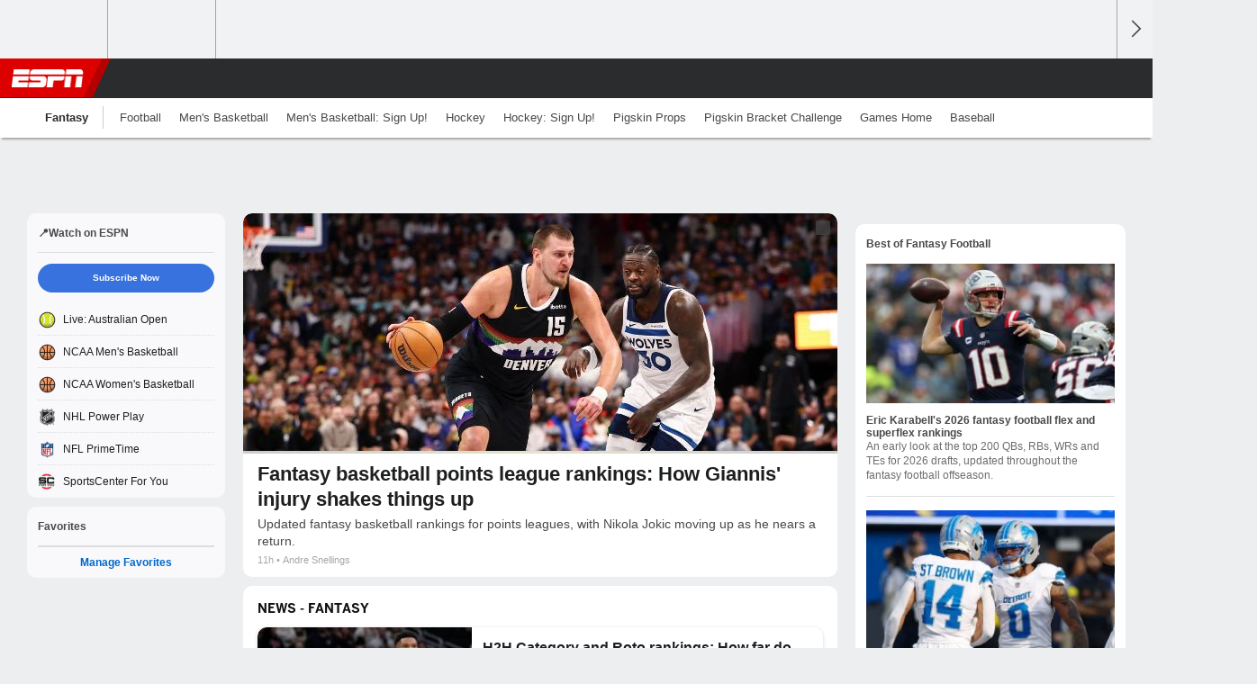

--- FILE ---
content_type: text/html;charset=UTF-8
request_url: https://www.espn.com/fantasy/
body_size: 33697
content:

	<!DOCTYPE html>
	<html class="no-icon-fonts" lang="en">
	<head>
		<meta http-equiv="content-type" content="text/html; charset=UTF-8" />
<meta http-equiv="x-ua-compatible" content="IE=edge,chrome=1" />
<meta name="viewport" content="initial-scale=1.0, maximum-scale=1.0, user-scalable=no">
<meta name="referrer" content="origin-when-cross-origin">
<link rel="canonical" href="https://www.espn.com/fantasy/" />
<title>Fantasy Games</title>
<meta name="description" content="Play ESPN fantasy games. Create or join a fantasy league. Use the ESPN Draft kit, read fantasy blogs, watch video, or listen to ESPN fantasy podcasts." />
<link rel="manifest" href="/manifest.json">
<meta property="fb:app_id" content="116656161708917" />
<meta property="og:site_name" content="ESPN.com" />
<meta property="og:url" content="https://www.espn.com/fantasy/" />
<meta property="og:title" content="Fantasy Games"/>
<meta property="og:description" content="Play ESPN fantasy games. Create or join a fantasy league. Use the ESPN Draft kit, read fantasy blogs, watch video, or listen to ESPN fantasy podcasts." />
<meta property="og:image" content="https://a2.espncdn.com/combiner/i?img=%2Fi%2Fespn%2Fmisc_logos%2F500%2Ffantasy.png"/>
<meta property="og:image:width" content="500" />
<meta property="og:image:height" content="500" />
<meta property="og:type" content="website" />
<meta name="twitter:site" content="espn" />
<meta name="twitter:url" content="https://www.espn.com/fantasy/" />
<meta name="twitter:title" content="Fantasy Games"/>
<meta name="twitter:description" content="Play ESPN fantasy games. Create or join a fantasy league. Use the ESPN Draft kit, read fantasy blogs, watch video, or listen to ESPN fantasy podcasts." />
<meta name="twitter:card" content="summary">
<meta name="twitter:app:name:iphone" content="ESPN"/>
<meta name="twitter:app:id:iphone" content="317469184"/>
<meta name="twitter:app:name:googleplay" content="ESPN"/>
<meta name="twitter:app:id:googleplay" content="com.espn.score_center"/>
<meta name="title" content="Fantasy Games"/>
<meta name="medium" content="index" />

<!-- Indicate preferred brand name for Google to display -->
<script type="application/ld+json">
	{
		"@context": "https://schema.org",
		"@type":    "WebSite",
		"name":     "ESPN",
		"url":      "https://www.espn.com/"
		
	}
</script>




<link rel="preload" as="font" type="font/woff2" href="https://a.espncdn.com/fonts/1.0.74/ESPNIcons/ESPNIcons.woff2" crossorigin/><!--
<PageMap>
	<DataObject type="document">
		<Attribute name="title">Fantasy Games</Attribute>
	</DataObject>
	<DataObject type="thumbnail">
		<Attribute name="src" value="https://a2.espncdn.com/combiner/i?img=%2Fi%2Fespn%2Fmisc_logos%2F500%2Ffantasy.png" />
		<Attribute name="width" value="500" />
		<Attribute name="height" value="500" />
	</DataObject>
</PageMap>
-->
<script>
	try{
		__dataLayer = window.__dataLayer || {}; 
		__dataLayer.visitor = __dataLayer.visitor || {};
		__dataLayer.visitor.consent = Object.assign({ isAnonymous: !1 }, JSON.parse(localStorage.getItem("consentToken")).data);
	}catch(e){}
</script>

<script type="text/javascript" src="https://dcf.espn.com/TWDC-DTCI/prod/Bootstrap.js"></script>

<link rel="alternate" hreflang="en-us" href="https://www.espn.com/fantasy/" />
<link rel="alternate" hreflang="en-in" href="https://www.espn.in/fantasy/" />
<link rel="alternate" hreflang="en-au" href="https://www.espn.com.au/fantasy/" />
<link rel="alternate" hreflang="en-sg" href="https://www.espn.com.sg/fantasy/" />
<link rel="alternate" hreflang="en-za" href="https://africa.espn.com/fantasy/" />
<link rel="alternate" hreflang="en-ph" href="https://www.espn.ph/fantasy/" />
<link rel="alternate" hreflang="en-gb" href="https://www.espn.co.uk/fantasy/" />
<script type="text/javascript">
;(function(){

function rc(a){for(var b=a+"=",c=document.cookie.split(";"),d=0;d<c.length;d++){for(var e=c[d];" "===e.charAt(0);)e=e.substring(1,e.length);if(0===e.indexOf(b))return e.substring(b.length,e.length)}return null}var _nr=!1,_nrCookie=rc("_nr");null!==_nrCookie?"1"===_nrCookie&&(_nr=!0):Math.floor(100*Math.random())+1===13?(_nr=!0,document.cookie="_nr=1; path=/"):(_nr=!1,document.cookie="_nr=0; path=/");_nr&&(function(){;window.NREUM||(NREUM={});NREUM.init={privacy:{cookies_enabled:true},ajax:{deny_list:["bam.nr-data.net"]}};
;NREUM.loader_config={accountID:"459463",trustKey:"486618",agentID:"4434370",licenseKey:"NRBR-0abaca59ac0e8679fd6",applicationID:"3785502"};
;NREUM.info={beacon:"bam.nr-data.net",errorBeacon:"bam.nr-data.net",licenseKey:"NRBR-0abaca59ac0e8679fd6",applicationID:"3785502",sa:1};
;(()=>{"use strict";var e,t,n={8768:(e,t,n)=>{n.d(t,{T:()=>r,p:()=>i});const r=/(iPad|iPhone|iPod)/g.test(navigator.userAgent),i=r&&Boolean("undefined"==typeof SharedWorker)},880:(e,t,n)=>{n.d(t,{P_:()=>f,Mt:()=>p,C5:()=>s,DL:()=>m,OP:()=>_,lF:()=>E,Yu:()=>y,Dg:()=>g,CX:()=>c,GE:()=>b,sU:()=>j});var r=n(6797),i=n(4286);const o={beacon:r.ce.beacon,errorBeacon:r.ce.errorBeacon,licenseKey:void 0,applicationID:void 0,sa:void 0,queueTime:void 0,applicationTime:void 0,ttGuid:void 0,user:void 0,account:void 0,product:void 0,extra:void 0,jsAttributes:{},userAttributes:void 0,atts:void 0,transactionName:void 0,tNamePlain:void 0},a={};function s(e){if(!e)throw new Error("All info objects require an agent identifier!");if(!a[e])throw new Error("Info for ".concat(e," was never set"));return a[e]}function c(e,t){if(!e)throw new Error("All info objects require an agent identifier!");a[e]=(0,i.D)(t,o),(0,r.Qy)(e,a[e],"info")}var u=n(2797);const d=()=>{const e={blockSelector:"[data-nr-block]",maskInputOptions:{password:!0}};return{allow_bfcache:!0,privacy:{cookies_enabled:!0},ajax:{deny_list:void 0,enabled:!0,harvestTimeSeconds:10},distributed_tracing:{enabled:void 0,exclude_newrelic_header:void 0,cors_use_newrelic_header:void 0,cors_use_tracecontext_headers:void 0,allowed_origins:void 0},session:{domain:void 0,expiresMs:u.oD,inactiveMs:u.Hb},ssl:void 0,obfuscate:void 0,jserrors:{enabled:!0,harvestTimeSeconds:10},metrics:{enabled:!0},page_action:{enabled:!0,harvestTimeSeconds:30},page_view_event:{enabled:!0},page_view_timing:{enabled:!0,harvestTimeSeconds:30,long_task:!1},session_trace:{enabled:!0,harvestTimeSeconds:10},session_replay:{enabled:!1,harvestTimeSeconds:60,sampleRate:.1,errorSampleRate:.1,maskTextSelector:"*",maskAllInputs:!0,get blockClass(){return"nr-block"},get ignoreClass(){return"nr-ignore"},get maskTextClass(){return"nr-mask"},get blockSelector(){return e.blockSelector},set blockSelector(t){e.blockSelector+=",".concat(t)},get maskInputOptions(){return e.maskInputOptions},set maskInputOptions(t){e.maskInputOptions={...t,password:!0}}},spa:{enabled:!0,harvestTimeSeconds:10}}},l={};function f(e){if(!e)throw new Error("All configuration objects require an agent identifier!");if(!l[e])throw new Error("Configuration for ".concat(e," was never set"));return l[e]}function g(e,t){if(!e)throw new Error("All configuration objects require an agent identifier!");l[e]=(0,i.D)(t,d()),(0,r.Qy)(e,l[e],"config")}function p(e,t){if(!e)throw new Error("All configuration objects require an agent identifier!");var n=f(e);if(n){for(var r=t.split("."),i=0;i<r.length-1;i++)if("object"!=typeof(n=n[r[i]]))return;n=n[r[r.length-1]]}return n}const h={accountID:void 0,trustKey:void 0,agentID:void 0,licenseKey:void 0,applicationID:void 0,xpid:void 0},v={};function m(e){if(!e)throw new Error("All loader-config objects require an agent identifier!");if(!v[e])throw new Error("LoaderConfig for ".concat(e," was never set"));return v[e]}function b(e,t){if(!e)throw new Error("All loader-config objects require an agent identifier!");v[e]=(0,i.D)(t,h),(0,r.Qy)(e,v[e],"loader_config")}const y=(0,r.mF)().o;var w=n(2374),A=n(1651);const x={buildEnv:A.Re,bytesSent:{},queryBytesSent:{},customTransaction:void 0,disabled:!1,distMethod:A.gF,isolatedBacklog:!1,loaderType:void 0,maxBytes:3e4,offset:Math.floor(w._A?.performance?.timeOrigin||w._A?.performance?.timing?.navigationStart||Date.now()),onerror:void 0,origin:""+w._A.location,ptid:void 0,releaseIds:{},session:void 0,xhrWrappable:"function"==typeof w._A.XMLHttpRequest?.prototype?.addEventListener,version:A.q4},D={};function _(e){if(!e)throw new Error("All runtime objects require an agent identifier!");if(!D[e])throw new Error("Runtime for ".concat(e," was never set"));return D[e]}function j(e,t){if(!e)throw new Error("All runtime objects require an agent identifier!");D[e]=(0,i.D)(t,x),(0,r.Qy)(e,D[e],"runtime")}function E(e){return function(e){try{const t=s(e);return!!t.licenseKey&&!!t.errorBeacon&&!!t.applicationID}catch(e){return!1}}(e)}},4286:(e,t,n)=>{n.d(t,{D:()=>i});var r=n(8610);function i(e,t){try{if(!e||"object"!=typeof e)return(0,r.Z)("Setting a Configurable requires an object as input");if(!t||"object"!=typeof t)return(0,r.Z)("Setting a Configurable requires a model to set its initial properties");const n=Object.create(Object.getPrototypeOf(t),Object.getOwnPropertyDescriptors(t)),o=0===Object.keys(n).length?e:n;for(let a in o)if(void 0!==e[a])try{"object"==typeof e[a]&&"object"==typeof t[a]?n[a]=i(e[a],t[a]):n[a]=e[a]}catch(e){(0,r.Z)("An error occurred while setting a property of a Configurable",e)}return n}catch(e){(0,r.Z)("An error occured while setting a Configurable",e)}}},1651:(e,t,n)=>{n.d(t,{Re:()=>i,gF:()=>o,q4:()=>r});const r="1.234.0",i="PROD",o="CDN"},9557:(e,t,n)=>{n.d(t,{w:()=>o});var r=n(8610);const i={agentIdentifier:"",ee:void 0};class o{constructor(e){try{if("object"!=typeof e)return(0,r.Z)("shared context requires an object as input");this.sharedContext={},Object.assign(this.sharedContext,i),Object.entries(e).forEach((e=>{let[t,n]=e;Object.keys(i).includes(t)&&(this.sharedContext[t]=n)}))}catch(e){(0,r.Z)("An error occured while setting SharedContext",e)}}}},4329:(e,t,n)=>{n.d(t,{L:()=>d,R:()=>c});var r=n(3752),i=n(7022),o=n(4045),a=n(2325);const s={};function c(e,t){const n={staged:!1,priority:a.p[t]||0};u(e),s[e].get(t)||s[e].set(t,n)}function u(e){e&&(s[e]||(s[e]=new Map))}function d(){let e=arguments.length>0&&void 0!==arguments[0]?arguments[0]:"",t=arguments.length>1&&void 0!==arguments[1]?arguments[1]:"feature";if(u(e),!e||!s[e].get(t))return a(t);s[e].get(t).staged=!0;const n=[...s[e]];function a(t){const n=e?r.ee.get(e):r.ee,a=o.X.handlers;if(n.backlog&&a){var s=n.backlog[t],c=a[t];if(c){for(var u=0;s&&u<s.length;++u)l(s[u],c);(0,i.D)(c,(function(e,t){(0,i.D)(t,(function(t,n){n[0].on(e,n[1])}))}))}delete a[t],n.backlog[t]=null,n.emit("drain-"+t,[])}}n.every((e=>{let[t,n]=e;return n.staged}))&&(n.sort(((e,t)=>e[1].priority-t[1].priority)),n.forEach((e=>{let[t]=e;a(t)})))}function l(e,t){var n=e[1];(0,i.D)(t[n],(function(t,n){var r=e[0];if(n[0]===r){var i=n[1],o=e[3],a=e[2];i.apply(o,a)}}))}},3752:(e,t,n)=>{n.d(t,{ee:()=>u});var r=n(6797),i=n(3916),o=n(7022),a=n(880),s="nr@context";let c=(0,r.fP)();var u;function d(){}function l(){return new d}function f(){u.aborted=!0,u.backlog={}}c.ee?u=c.ee:(u=function e(t,n){var r={},c={},g={},p=!1;try{p=16===n.length&&(0,a.OP)(n).isolatedBacklog}catch(e){}var h={on:b,addEventListener:b,removeEventListener:y,emit:m,get:A,listeners:w,context:v,buffer:x,abort:f,aborted:!1,isBuffering:D,debugId:n,backlog:p?{}:t&&"object"==typeof t.backlog?t.backlog:{}};return h;function v(e){return e&&e instanceof d?e:e?(0,i.X)(e,s,l):l()}function m(e,n,r,i,o){if(!1!==o&&(o=!0),!u.aborted||i){t&&o&&t.emit(e,n,r);for(var a=v(r),s=w(e),d=s.length,l=0;l<d;l++)s[l].apply(a,n);var f=_()[c[e]];return f&&f.push([h,e,n,a]),a}}function b(e,t){r[e]=w(e).concat(t)}function y(e,t){var n=r[e];if(n)for(var i=0;i<n.length;i++)n[i]===t&&n.splice(i,1)}function w(e){return r[e]||[]}function A(t){return g[t]=g[t]||e(h,t)}function x(e,t){var n=_();h.aborted||(0,o.D)(e,(function(e,r){t=t||"feature",c[r]=t,t in n||(n[t]=[])}))}function D(e){return!!_()[c[e]]}function _(){return h.backlog}}(void 0,"globalEE"),c.ee=u)},9252:(e,t,n)=>{n.d(t,{E:()=>r,p:()=>i});var r=n(3752).ee.get("handle");function i(e,t,n,i,o){o?(o.buffer([e],i),o.emit(e,t,n)):(r.buffer([e],i),r.emit(e,t,n))}},4045:(e,t,n)=>{n.d(t,{X:()=>o});var r=n(9252);o.on=a;var i=o.handlers={};function o(e,t,n,o){a(o||r.E,i,e,t,n)}function a(e,t,n,i,o){o||(o="feature"),e||(e=r.E);var a=t[o]=t[o]||{};(a[n]=a[n]||[]).push([e,i])}},8544:(e,t,n)=>{n.d(t,{bP:()=>s,iz:()=>c,m$:()=>a});var r=n(2374);let i=!1,o=!1;try{const e={get passive(){return i=!0,!1},get signal(){return o=!0,!1}};r._A.addEventListener("test",null,e),r._A.removeEventListener("test",null,e)}catch(e){}function a(e,t){return i||o?{capture:!!e,passive:i,signal:t}:!!e}function s(e,t){let n=arguments.length>2&&void 0!==arguments[2]&&arguments[2],r=arguments.length>3?arguments[3]:void 0;window.addEventListener(e,t,a(n,r))}function c(e,t){let n=arguments.length>2&&void 0!==arguments[2]&&arguments[2],r=arguments.length>3?arguments[3]:void 0;document.addEventListener(e,t,a(n,r))}},5526:(e,t,n)=>{n.d(t,{Rl:()=>a,ky:()=>s});var r=n(2374);const i="xxxxxxxx-xxxx-4xxx-yxxx-xxxxxxxxxxxx";function o(e,t){return e?15&e[t]:16*Math.random()|0}function a(){const e=r._A?.crypto||r._A?.msCrypto;let t,n=0;return e&&e.getRandomValues&&(t=e.getRandomValues(new Uint8Array(31))),i.split("").map((e=>"x"===e?o(t,++n).toString(16):"y"===e?(3&o()|8).toString(16):e)).join("")}function s(e){const t=r._A?.crypto||r._A?.msCrypto;let n,i=0;t&&t.getRandomValues&&(n=t.getRandomValues(new Uint8Array(31)));const a=[];for(var s=0;s<e;s++)a.push(o(n,++i).toString(16));return a.join("")}},2797:(e,t,n)=>{n.d(t,{Bq:()=>r,Hb:()=>o,oD:()=>i});const r="NRBA",i=144e5,o=18e5},2053:(e,t,n)=>{function r(){return Math.round(performance.now())}n.d(t,{z:()=>r})},8610:(e,t,n)=>{function r(e,t){"function"==typeof console.warn&&(console.warn("New Relic: ".concat(e)),t&&console.warn(t))}n.d(t,{Z:()=>r})},7269:(e,t,n)=>{n.d(t,{N:()=>u,T:()=>d});var r=n(7022),i=n(3752),o=n(9252),a=n(4329),s=n(2325);const c={stn:[s.D.sessionTrace],err:[s.D.jserrors,s.D.metrics],ins:[s.D.pageAction],spa:[s.D.spa],sr:[s.D.sessionReplay]};function u(e,t){var n=i.ee.get(t);e&&"object"==typeof e&&((0,r.D)(e,(function(e,t){if(!t)return(c[e]||[]).forEach((t=>{(0,o.p)("block-"+e,[],void 0,t,n)}));d[e]||((0,o.p)("feat-"+e,[],void 0,c[e],n),d[e]=!0)})),(0,a.L)(t,s.D.pageViewEvent))}const d={}},3916:(e,t,n)=>{n.d(t,{X:()=>i});var r=Object.prototype.hasOwnProperty;function i(e,t,n){if(r.call(e,t))return e[t];var i=n();if(Object.defineProperty&&Object.keys)try{return Object.defineProperty(e,t,{value:i,writable:!0,enumerable:!1}),i}catch(e){}return e[t]=i,i}},2374:(e,t,n)=>{n.d(t,{FN:()=>a,_A:()=>o,il:()=>r,v6:()=>i});const r=Boolean("undefined"!=typeof window&&window.document),i=Boolean("undefined"!=typeof WorkerGlobalScope&&self.navigator instanceof WorkerNavigator);let o=(()=>{if(r)return window;if(i){if("undefined"!=typeof globalThis&&globalThis instanceof WorkerGlobalScope)return globalThis;if(self instanceof WorkerGlobalScope)return self}throw new Error('New Relic browser agent shutting down due to error: Unable to locate global scope. This is possibly due to code redefining browser global variables like "self" and "window".')})();const a=""+o.location},7022:(e,t,n)=>{n.d(t,{D:()=>r});const r=(e,t)=>Object.entries(e||{}).map((e=>{let[n,r]=e;return t(n,r)}))},2438:(e,t,n)=>{n.d(t,{P:()=>o});var r=n(3752);const i=()=>{const e=new WeakSet;return(t,n)=>{if("object"==typeof n&&null!==n){if(e.has(n))return;e.add(n)}return n}};function o(e){try{return JSON.stringify(e,i())}catch(e){try{r.ee.emit("internal-error",[e])}catch(e){}}}},2650:(e,t,n)=>{n.d(t,{K:()=>a,b:()=>o});var r=n(8544);function i(){return"undefined"==typeof document||"complete"===document.readyState}function o(e,t){if(i())return e();(0,r.bP)("load",e,t)}function a(e){if(i())return e();(0,r.iz)("DOMContentLoaded",e)}},6797:(e,t,n)=>{n.d(t,{EZ:()=>u,Qy:()=>c,ce:()=>o,fP:()=>a,gG:()=>d,mF:()=>s});var r=n(2053),i=n(2374);const o={beacon:"bam.nr-data.net",errorBeacon:"bam.nr-data.net"};function a(){return i._A.NREUM||(i._A.NREUM={}),void 0===i._A.newrelic&&(i._A.newrelic=i._A.NREUM),i._A.NREUM}function s(){let e=a();return e.o||(e.o={ST:i._A.setTimeout,SI:i._A.setImmediate,CT:i._A.clearTimeout,XHR:i._A.XMLHttpRequest,REQ:i._A.Request,EV:i._A.Event,PR:i._A.Promise,MO:i._A.MutationObserver,FETCH:i._A.fetch}),e}function c(e,t,n){let i=a();const o=i.initializedAgents||{},s=o[e]||{};return Object.keys(s).length||(s.initializedAt={ms:(0,r.z)(),date:new Date}),i.initializedAgents={...o,[e]:{...s,[n]:t}},i}function u(e,t){a()[e]=t}function d(){return function(){let e=a();const t=e.info||{};e.info={beacon:o.beacon,errorBeacon:o.errorBeacon,...t}}(),function(){let e=a();const t=e.init||{};e.init={...t}}(),s(),function(){let e=a();const t=e.loader_config||{};e.loader_config={...t}}(),a()}},6998:(e,t,n)=>{n.d(t,{N:()=>i});var r=n(8544);function i(e){let t=arguments.length>1&&void 0!==arguments[1]&&arguments[1],n=arguments.length>2?arguments[2]:void 0,i=arguments.length>3?arguments[3]:void 0;return void(0,r.iz)("visibilitychange",(function(){if(t)return void("hidden"==document.visibilityState&&e());e(document.visibilityState)}),n,i)}},6034:(e,t,n)=>{n.d(t,{gF:()=>o,mY:()=>i,t9:()=>r,vz:()=>s,xS:()=>a});const r=n(2325).D.metrics,i="sm",o="cm",a="storeSupportabilityMetrics",s="storeEventMetrics"},2484:(e,t,n)=>{n.d(t,{Dz:()=>i,OJ:()=>a,qw:()=>o,t9:()=>r});const r=n(2325).D.pageViewEvent,i="firstbyte",o="domcontent",a="windowload"},6382:(e,t,n)=>{n.d(t,{t:()=>r});const r=n(2325).D.pageViewTiming},1509:(e,t,n)=>{n.d(t,{W:()=>o});var r=n(880),i=n(3752);class o{constructor(e,t,n){this.agentIdentifier=e,this.aggregator=t,this.ee=i.ee.get(e,(0,r.OP)(this.agentIdentifier).isolatedBacklog),this.featureName=n,this.blocked=!1}}},3975:(e,t,n)=>{n.d(t,{j:()=>v});var r=n(2325),i=n(880),o=n(9252),a=n(3752),s=n(2053),c=n(4329),u=n(2650),d=n(2374),l=n(8610),f=n(6034),g=n(6797);function p(){const e=(0,g.gG)();["setErrorHandler","finished","addToTrace","inlineHit","addRelease","addPageAction","setCurrentRouteName","setPageViewName","setCustomAttribute","interaction","noticeError","setUserId"].forEach((t=>{e[t]=function(){for(var n=arguments.length,r=new Array(n),i=0;i<n;i++)r[i]=arguments[i];return function(t){for(var n=arguments.length,r=new Array(n>1?n-1:0),i=1;i<n;i++)r[i-1]=arguments[i];let o=[];return Object.values(e.initializedAgents).forEach((e=>{e.exposed&&e.api[t]&&o.push(e.api[t](...r))})),o.length>1?o:o[0]}(t,...r)}}))}var h=n(7269);function v(e){let t=arguments.length>1&&void 0!==arguments[1]?arguments[1]:{},v=arguments.length>2?arguments[2]:void 0,m=arguments.length>3?arguments[3]:void 0,{init:b,info:y,loader_config:w,runtime:A={loaderType:v},exposed:x=!0}=t;const D=(0,g.gG)();y||(b=D.init,y=D.info,w=D.loader_config),(0,i.Dg)(e,b||{}),(0,i.GE)(e,w||{}),(0,i.sU)(e,A),y.jsAttributes??={},d.v6&&(y.jsAttributes.isWorker=!0),(0,i.CX)(e,y),p();const _=function(e,t){t||(0,c.R)(e,"api");const g={};var p=a.ee.get(e),h=p.get("tracer"),v="api-",m=v+"ixn-";function b(t,n,r,o){const a=(0,i.C5)(e);return null===n?delete a.jsAttributes[t]:(0,i.CX)(e,{...a,jsAttributes:{...a.jsAttributes,[t]:n}}),A(v,r,!0,o||null===n?"session":void 0)(t,n)}function y(){}["setErrorHandler","finished","addToTrace","inlineHit","addRelease"].forEach((e=>g[e]=A(v,e,!0,"api"))),g.addPageAction=A(v,"addPageAction",!0,r.D.pageAction),g.setCurrentRouteName=A(v,"routeName",!0,r.D.spa),g.setPageViewName=function(t,n){if("string"==typeof t)return"/"!==t.charAt(0)&&(t="/"+t),(0,i.OP)(e).customTransaction=(n||"http://custom.transaction")+t,A(v,"setPageViewName",!0)()},g.setCustomAttribute=function(e,t){let n=arguments.length>2&&void 0!==arguments[2]&&arguments[2];if("string"==typeof e){if(["string","number"].includes(typeof t)||null===t)return b(e,t,"setCustomAttribute",n);(0,l.Z)("Failed to execute setCustomAttribute.\nNon-null value must be a string or number type, but a type of <".concat(typeof t,"> was provided."))}else(0,l.Z)("Failed to execute setCustomAttribute.\nName must be a string type, but a type of <".concat(typeof e,"> was provided."))},g.setUserId=function(e){if("string"==typeof e||null===e)return b("enduser.id",e,"setUserId",!0);(0,l.Z)("Failed to execute setUserId.\nNon-null value must be a string type, but a type of <".concat(typeof e,"> was provided."))},g.interaction=function(){return(new y).get()};var w=y.prototype={createTracer:function(e,t){var n={},i=this,a="function"==typeof t;return(0,o.p)(m+"tracer",[(0,s.z)(),e,n],i,r.D.spa,p),function(){if(h.emit((a?"":"no-")+"fn-start",[(0,s.z)(),i,a],n),a)try{return t.apply(this,arguments)}catch(e){throw h.emit("fn-err",[arguments,this,"string"==typeof e?new Error(e):e],n),e}finally{h.emit("fn-end",[(0,s.z)()],n)}}}};function A(e,t,n,i){return function(){return(0,o.p)(f.xS,["API/"+t+"/called"],void 0,r.D.metrics,p),i&&(0,o.p)(e+t,[(0,s.z)(),...arguments],n?null:this,i,p),n?void 0:this}}function x(){n.e(439).then(n.bind(n,5692)).then((t=>{let{setAPI:n}=t;n(e),(0,c.L)(e,"api")})).catch((()=>(0,l.Z)("Downloading runtime APIs failed...")))}return["actionText","setName","setAttribute","save","ignore","onEnd","getContext","end","get"].forEach((e=>{w[e]=A(m,e,void 0,r.D.spa)})),g.noticeError=function(e,t){"string"==typeof e&&(e=new Error(e)),(0,o.p)(f.xS,["API/noticeError/called"],void 0,r.D.metrics,p),(0,o.p)("err",[e,(0,s.z)(),!1,t],void 0,r.D.jserrors,p)},d.v6?x():(0,u.b)((()=>x()),!0),g}(e,m);return(0,g.Qy)(e,_,"api"),(0,g.Qy)(e,x,"exposed"),(0,g.EZ)("activatedFeatures",h.T),_}},2325:(e,t,n)=>{n.d(t,{D:()=>r,p:()=>i});const r={ajax:"ajax",jserrors:"jserrors",metrics:"metrics",pageAction:"page_action",pageViewEvent:"page_view_event",pageViewTiming:"page_view_timing",sessionReplay:"session_replay",sessionTrace:"session_trace",spa:"spa"},i={[r.pageViewEvent]:1,[r.pageViewTiming]:2,[r.metrics]:3,[r.jserrors]:4,[r.ajax]:5,[r.sessionTrace]:6,[r.pageAction]:7,[r.spa]:8,[r.sessionReplay]:9}}},r={};function i(e){var t=r[e];if(void 0!==t)return t.exports;var o=r[e]={exports:{}};return n[e](o,o.exports,i),o.exports}i.m=n,i.d=(e,t)=>{for(var n in t)i.o(t,n)&&!i.o(e,n)&&Object.defineProperty(e,n,{enumerable:!0,get:t[n]})},i.f={},i.e=e=>Promise.all(Object.keys(i.f).reduce(((t,n)=>(i.f[n](e,t),t)),[])),i.u=e=>(({78:"page_action-aggregate",147:"metrics-aggregate",193:"session_trace-aggregate",242:"session-manager",317:"jserrors-aggregate",348:"page_view_timing-aggregate",412:"lazy-feature-loader",439:"async-api",538:"recorder",590:"session_replay-aggregate",675:"compressor",786:"page_view_event-aggregate",873:"spa-aggregate",898:"ajax-aggregate"}[e]||e)+"."+{78:"e03e2220",147:"75d6a08d",193:"715c3096",242:"9219a813",286:"d701d70f",317:"8c74e315",348:"ad791b05",412:"fe5af5d1",439:"bbe52263",538:"1b18459f",590:"36b41a12",646:"c6971123",675:"ae9f91a8",786:"e157f7ce",873:"e1bcad73",898:"716f46cf"}[e]+"-1.234.0.min.js"),i.o=(e,t)=>Object.prototype.hasOwnProperty.call(e,t),e={},t="NRBA:",i.l=(n,r,o,a)=>{if(e[n])e[n].push(r);else{var s,c;if(void 0!==o)for(var u=document.getElementsByTagName("script"),d=0;d<u.length;d++){var l=u[d];if(l.getAttribute("src")==n||l.getAttribute("data-webpack")==t+o){s=l;break}}s||(c=!0,(s=document.createElement("script")).charset="utf-8",s.timeout=120,i.nc&&s.setAttribute("nonce",i.nc),s.setAttribute("data-webpack",t+o),s.src=n),e[n]=[r];var f=(t,r)=>{s.onerror=s.onload=null,clearTimeout(g);var i=e[n];if(delete e[n],s.parentNode&&s.parentNode.removeChild(s),i&&i.forEach((e=>e(r))),t)return t(r)},g=setTimeout(f.bind(null,void 0,{type:"timeout",target:s}),12e4);s.onerror=f.bind(null,s.onerror),s.onload=f.bind(null,s.onload),c&&document.head.appendChild(s)}},i.r=e=>{"undefined"!=typeof Symbol&&Symbol.toStringTag&&Object.defineProperty(e,Symbol.toStringTag,{value:"Module"}),Object.defineProperty(e,"__esModule",{value:!0})},i.j=35,i.p="https://js-agent.newrelic.com/",(()=>{var e={35:0,266:0};i.f.j=(t,n)=>{var r=i.o(e,t)?e[t]:void 0;if(0!==r)if(r)n.push(r[2]);else{var o=new Promise(((n,i)=>r=e[t]=[n,i]));n.push(r[2]=o);var a=i.p+i.u(t),s=new Error;i.l(a,(n=>{if(i.o(e,t)&&(0!==(r=e[t])&&(e[t]=void 0),r)){var o=n&&("load"===n.type?"missing":n.type),a=n&&n.target&&n.target.src;s.message="Loading chunk "+t+" failed.\n("+o+": "+a+")",s.name="ChunkLoadError",s.type=o,s.request=a,r[1](s)}}),"chunk-"+t,t)}};var t=(t,n)=>{var r,o,[a,s,c]=n,u=0;if(a.some((t=>0!==e[t]))){for(r in s)i.o(s,r)&&(i.m[r]=s[r]);if(c)c(i)}for(t&&t(n);u<a.length;u++)o=a[u],i.o(e,o)&&e[o]&&e[o][0](),e[o]=0},n=window.webpackChunkNRBA=window.webpackChunkNRBA||[];n.forEach(t.bind(null,0)),n.push=t.bind(null,n.push.bind(n))})();var o={};(()=>{i.r(o);var e=i(2325),t=i(880);const n=Object.values(e.D);function r(e){const r={};return n.forEach((n=>{r[n]=function(e,n){return!1!==(0,t.Mt)(n,"".concat(e,".enabled"))}(n,e)})),r}var a=i(3975);var s=i(9252),c=i(8768),u=i(4329),d=i(1509),l=i(2650),f=i(2374),g=i(8610);class p extends d.W{constructor(e,t,n){let r=!(arguments.length>3&&void 0!==arguments[3])||arguments[3];super(e,t,n),this.hasAggregator=!1,this.auto=r,this.abortHandler,r&&(0,u.R)(e,n)}importAggregator(n){if(this.hasAggregator||!this.auto)return;let r,o;this.hasAggregator=!0,!0!==(0,t.Mt)(this.agentIdentifier,"privacy.cookies_enabled")||f.v6||(o=Promise.all([i.e(286),i.e(242)]).then(i.bind(i,3289)).catch((e=>{(0,g.Z)("failed to import the session manager",e)})));const a=async()=>{try{if(o&&!r){const{setupAgentSession:e}=await o;r=e(this.agentIdentifier)}if(!function(t,n){return t!==e.D.sessionReplay||(!!n?.isNew||!!n?.state.sessionReplayActive)}(this.featureName,r))return void(0,u.L)(this.agentIdentifier,this.featureName);const{lazyFeatureLoader:t}=await i.e(412).then(i.bind(i,3160)),{Aggregate:a}=await t(this.featureName,"aggregate");new a(this.agentIdentifier,this.aggregator,n)}catch(e){(0,g.Z)("Downloading ".concat(this.featureName," failed..."),e),this.abortHandler?.()}};f.v6?a():(0,l.b)((()=>a()),!0)}}var h=i(2484),v=i(2053);class m extends p{static featureName=h.t9;constructor(n,r){let i=!(arguments.length>2&&void 0!==arguments[2])||arguments[2];if(super(n,r,h.t9,i),("undefined"==typeof PerformanceNavigationTiming||c.T)&&"undefined"!=typeof PerformanceTiming){const r=(0,t.OP)(n);r[h.Dz]=Math.max(Date.now()-r.offset,0),(0,l.K)((()=>r[h.qw]=Math.max((0,v.z)()-r[h.Dz],0))),(0,l.b)((()=>{const t=(0,v.z)();r[h.OJ]=Math.max(t-r[h.Dz],0),(0,s.p)("timing",["load",t],void 0,e.D.pageViewTiming,this.ee)}))}this.importAggregator()}}var b=i(9557),y=i(7022);class w extends b.w{constructor(e){super(e),this.aggregatedData={}}store(e,t,n,r,i){var o=this.getBucket(e,t,n,i);return o.metrics=function(e,t){t||(t={count:0});return t.count+=1,(0,y.D)(e,(function(e,n){t[e]=A(n,t[e])})),t}(r,o.metrics),o}merge(e,t,n,r,i){var o=this.getBucket(e,t,r,i);if(o.metrics){var a=o.metrics;a.count+=n.count,(0,y.D)(n,(function(e,t){if("count"!==e){var r=a[e],i=n[e];i&&!i.c?a[e]=A(i.t,r):a[e]=function(e,t){if(!t)return e;t.c||(t=x(t.t));return t.min=Math.min(e.min,t.min),t.max=Math.max(e.max,t.max),t.t+=e.t,t.sos+=e.sos,t.c+=e.c,t}(i,a[e])}}))}else o.metrics=n}storeMetric(e,t,n,r){var i=this.getBucket(e,t,n);return i.stats=A(r,i.stats),i}getBucket(e,t,n,r){this.aggregatedData[e]||(this.aggregatedData[e]={});var i=this.aggregatedData[e][t];return i||(i=this.aggregatedData[e][t]={params:n||{}},r&&(i.custom=r)),i}get(e,t){return t?this.aggregatedData[e]&&this.aggregatedData[e][t]:this.aggregatedData[e]}take(e){for(var t={},n="",r=!1,i=0;i<e.length;i++)t[n=e[i]]=D(this.aggregatedData[n]),t[n].length&&(r=!0),delete this.aggregatedData[n];return r?t:null}}function A(e,t){return null==e?function(e){e?e.c++:e={c:1};return e}(t):t?(t.c||(t=x(t.t)),t.c+=1,t.t+=e,t.sos+=e*e,e>t.max&&(t.max=e),e<t.min&&(t.min=e),t):{t:e}}function x(e){return{t:e,min:e,max:e,sos:e*e,c:1}}function D(e){return"object"!=typeof e?[]:(0,y.D)(e,_)}function _(e,t){return t}var j=i(6797),E=i(5526),k=i(2438);var T=i(6998),N=i(8544),P=i(6382);class S extends p{static featureName=P.t;constructor(e,n){let r=!(arguments.length>2&&void 0!==arguments[2])||arguments[2];super(e,n,P.t,r),f.il&&((0,t.OP)(e).initHidden=Boolean("hidden"===document.visibilityState),(0,T.N)((()=>(0,s.p)("docHidden",[(0,v.z)()],void 0,P.t,this.ee)),!0),(0,N.bP)("pagehide",(()=>(0,s.p)("winPagehide",[(0,v.z)()],void 0,P.t,this.ee))),this.importAggregator())}}var I=i(6034);class O extends p{static featureName=I.t9;constructor(e,t){let n=!(arguments.length>2&&void 0!==arguments[2])||arguments[2];super(e,t,I.t9,n),this.importAggregator()}}new class{constructor(e){let t=arguments.length>1&&void 0!==arguments[1]?arguments[1]:(0,E.ky)(16);this.agentIdentifier=t,this.sharedAggregator=new w({agentIdentifier:this.agentIdentifier}),this.features={},this.desiredFeatures=new Set(e.features||[]),this.desiredFeatures.add(m),Object.assign(this,(0,a.j)(this.agentIdentifier,e,e.loaderType||"agent")),this.start()}get config(){return{info:(0,t.C5)(this.agentIdentifier),init:(0,t.P_)(this.agentIdentifier),loader_config:(0,t.DL)(this.agentIdentifier),runtime:(0,t.OP)(this.agentIdentifier)}}start(){const t="features";try{const n=r(this.agentIdentifier),i=[...this.desiredFeatures];i.sort(((t,n)=>e.p[t.featureName]-e.p[n.featureName])),i.forEach((t=>{if(n[t.featureName]||t.featureName===e.D.pageViewEvent){const r=function(t){switch(t){case e.D.ajax:return[e.D.jserrors];case e.D.sessionTrace:return[e.D.ajax,e.D.pageViewEvent];case e.D.pageViewTiming:return[e.D.pageViewEvent];default:return[]}}(t.featureName);r.every((e=>n[e]))||(0,g.Z)("".concat(t.featureName," is enabled but one or more dependent features has been disabled (").concat((0,k.P)(r),"). This may cause unintended consequences or missing data...")),this.features[t.featureName]=new t(this.agentIdentifier,this.sharedAggregator)}})),(0,j.Qy)(this.agentIdentifier,this.features,t)}catch(e){(0,g.Z)("Failed to initialize all enabled instrument classes (agent aborted) -",e);for(const e in this.features)this.features[e].abortHandler?.();const n=(0,j.fP)();return delete n.initializedAgents[this.agentIdentifier]?.api,delete n.initializedAgents[this.agentIdentifier]?.[t],delete this.sharedAggregator,n.ee?.abort(),delete n.ee?.get(this.agentIdentifier),!1}}}({features:[m,S,O],loaderType:"lite"})})(),window.NRBA=o})();
})();

})();
</script><script src="https://secure.espn.com/core/format/modules/head/i18n?edition-host=espn.com&lang=en&region=us&geo=us&site=espn&site-type=full&type=ext&build=0.757.1.2"></script>
<link href='https://a.espncdn.com' rel='preconnect' crossorigin>
<link href='https://cdn.registerdisney.go.com' rel='preconnect' crossorigin>
<link href='https://fan.api.espn.com' rel='preconnect' crossorigin>
<link href='https://secure.espn.com' rel='preconnect' crossorigin>

<link rel="mask-icon" sizes="any" href="https://a.espncdn.com/prod/assets/icons/E.svg" color="#990000">
<link rel="shortcut icon" href="https://a.espncdn.com/favicon.ico" />
<link rel="apple-touch-icon" href="https://a.espncdn.com/wireless/mw5/r1/images/bookmark-icons-v2/espn-icon-57x57.png" />
<link rel="apple-touch-icon-precomposed" href="https://a.espncdn.com/wireless/mw5/r1/images/bookmark-icons-v2/espn-icon-57x57.png">
<link rel="apple-touch-icon-precomposed" sizes="60x60" href="https://a.espncdn.com/wireless/mw5/r1/images/bookmark-icons-v2/espn-icon-60x60.png">
<link rel="apple-touch-icon-precomposed" sizes="72x72" href="https://a.espncdn.com/wireless/mw5/r1/images/bookmark-icons-v2/espn-icon-72x72.png">
<link rel="apple-touch-icon-precomposed" sizes="76x76" href="https://a.espncdn.com/wireless/mw5/r1/images/bookmark-icons-v2/espn-icon-76x76.png">
<link rel="apple-touch-icon-precomposed" sizes="114x114" href="https://a.espncdn.com/wireless/mw5/r1/images/bookmark-icons-v2/espn-icon-114x114.png">
<link rel="apple-touch-icon-precomposed" sizes="120x120" href="https://a.espncdn.com/wireless/mw5/r1/images/bookmark-icons-v2/espn-icon-120x120.png">
<link rel="apple-touch-icon-precomposed" sizes="144x144" href="https://a.espncdn.com/wireless/mw5/r1/images/bookmark-icons-v2/espn-icon-144x144.png">
<link rel="apple-touch-icon-precomposed" sizes="152x152" href="https://a.espncdn.com/wireless/mw5/r1/images/bookmark-icons-v2/espn-icon-152x152.png">
<link rel="apple-touch-icon-precomposed" sizes="180x180" href="https://a.espncdn.com/wireless/mw5/r1/images/bookmark-icons-v2/espn-icon-180x180.png">
<link rel="alternate" href="android-app://com.espn.score_center/sportscenter/x-callback-url/showFeatured" />
<link rel="alternate" href="ios-app://317469184/sportscenter/x-callback-url/showFeatured" />
<link rel="stylesheet" href="https://a.espncdn.com/redesign/0.757.1/css/shell-desktop.css" /><link rel="stylesheet" href="https://a.espncdn.com/redesign/0.757.1/css/page.css"><link class="page-type-include" rel="stylesheet" href="https://a.espncdn.com/redesign/0.757.1/css/one-feed-refresh.css">
		<script>
			var navigator = window.navigator || {};

			if ('serviceWorker' in navigator) {
				navigator.serviceWorker.register('/service-worker.js');
			}
		</script>
	
		<script src="https://a.espncdn.com/redesign/0.757.1/js/espn-head.js"></script>
	    
		<script>
			if (espn && espn.geoRedirect){
				espn.geoRedirect.run();
			}
		</script>
	
<script>
	var espn = espn || {};
	espn.isOneSite = false;
	espn.build = "0.757.1";
	espn.siteType = "full";
	espn.anonymous_favorites = "true" === "true";
	espn.isFantasycast = false;
	
	espn.absoluteNavLinks = false;
	espn.useEPlus = true;
	espn.hidePremiumBranding = false; // used in pof: hide e+ branding if non premium edition (SEWEB-22908)
	espn.enableObscuredAdsSkipping = false;
	
	espn.enableInlinePlayback = true;
	espn.enableInlinePPV = true;
	espn.dcsOverride = '';
	espn.cmsOverride = '';
	espn.load_hl_cb_script = false;
	espn.enableDmp = "true" === "true";
	
		espn.playabilitySource = "playbackId";
	
</script>
<script src="https://a.espncdn.com/redesign/0.757.1/node_modules/espn-lazysizes/lazysizes.min.js" async></script>

<script type='text/javascript'>
	(function () {
		var featureGating;

		try {
			featureGating = JSON.parse('{"draftArticleDeeplinks":false,"enableVenu":false,"enableCoverProbability-college-football":false,"soccer_v4":false,"enablePboFirst":false,"exclusivesOddsTabNhl":true,"enableBookworm":false,"enableNoSpoilerMode":true,"nba-summer-utah_v4":true,"enableTiaraToggleSettings":true,"enableMagnite":true,"enableMyBetsSettingsOverlay":true,"enableSubscriberCohorts":true,"enableFightcenterOdds":false,"enableAutoplayUnlimited":false,"enableStreamMenu":true,"wnba_v4_global":true,"startFromBeginningForAllContent":true,"enableGameBreaksOnWebview":false,"ed-pick-deep-link-tcmen-android":false,"fastcastSameEventCheck":true,"enableCoverProbability-wnba":false,"disableAmp":true,"tennisScoresOdds":false,"exclusivesOddsTabNfl":true,"contributorFollowingWebviews":true,"nba-summer-california_v4":true,"nba-summer-golden-state_v4":true,"ed-pick-deep-link-tcmen-ios":false,"gamepackageMyPicks":true,"wnba_v4":true,"webviewAjaxAnalytics":true,"hsb-polling-college-football":false,"mens-olympics-basketball_v4":true,"nba-summer-las-vegas_v4":true,"stickyFooter":false,"mens-college-basketball-bracket-fc":true,"gameSwitcherBasketball_v4":true,"fittRoutes":["(nfl|nba|nhl|nba-g-league|world-baseball-classic|nba-summer-league|mens-college-basketball|womens-college-basketball|caribbean-series|soccer)/schedule","(nfl|mlb|nba|wnba|nbl|nhl|mens-college-basketball|womens-college-basketball|nba-summer-league|nba-g-league|college-football|world-baseball-classic|caribbean-series|soccer|pll|college-baseball|college-softball|college-sports)/scoreboard","(afl)/(standings)","(mlb|nhl|nba|wnba|nfl|mens-college-basketball|womens-college-basketball|college-football|soccer)/team","(mlb|nba|wnba|nba-summer-league|nba-g-league|nbl|mens-college-basketball|womens-college-basketball|mens-olympics-basketball|womens-olympics-basketball|nfl|college-football|world-baseball-classic|caribbean-series|soccer|college-softball|college-baseball)/(match|boxscore|game|matchup|playbyplay|preview|recap|video|lineups|matchstats|commentary|report|verslag)","olympics/(summer|winter)/[0-9]{4}/(medals|results|sports)","(rugby|rugby-league)/(fixtures|schedule|scoreboard|resultados)"],"fiba_v4_global":true,"activeSportsSiteAPI":true,"womens-olympics-basketball_v4":true,"showTaboolaArticle":false,"enableEWCS":true,"fittNRConfig":true,"enableMyBetsModuleIndex":true,"enableGamecastSponsoredAd":false,"cloudfrontTimeZoneHeader":false,"nba-summer-orlando_v4":true,"enableCBHLTest":true,"enableFastcast":true,"hsb-polling-womens-college-basketball":false,"ed-pick-deep-link-fantasy-ios":true,"enableDeviceAttributeProvider":true,"enableScoresDrawerOddsStrip":true,"playerFollowing":true,"enableEWCSAnon":true,"gameSwitcherFootball_v4":true,"enableDmpAu":true,"hsb-polling-mens-college-basketball":false,"nbl_v4_global":true,"nba-summer-utah_v4_global":true,"singleCarouselMyBets":true,"womens-olympics-basketball_v4_global":true,"enableWatchContextMenuFetch":true,"enableClipsPrerollAbTest":true,"gameSwitcherBaseball":true,"disableOneIdSetFocus":true,"enableContinuousPlayForLive":true,"allContributorPostTypes":true,"contributorFollowButton":true,"contributorShortstopFollowButton":false,"enableFuturesOnOddsPage":false,"keyPlays_v4":true,"enableGPLiveOdds":true,"articlesUseContentCore":false,"exclusivesOddsTabWnba":true,"geoFooter":true,"enableMarketplace":true,"playByPlay_v4":false,"contributorFeedFollowButton":true,"oddsStrip":true,"exclusivesOddsTabNba":false,"lastPlays_v4":false,"enableWebPlayer":false,"nba-summer-sacramento_v4":true,"nfl_v4_global":true,"enableTGLLeaderboard":true,"nba-summer-golden-state_v4_global":true,"nba-summer-las-vegas_v4_global":true,"college-football_v4_global":true,"college-football_v4":true,"nba-development_v4_global":true,"nba-summer-orlando_v4_global":true,"enableVisionEvents":true,"enableDmp":true,"usPrivacy":true,"enablePillMetadata":true,"enablePWA":true,"startFromBeginning":true,"enableAnonBetCarousel":false,"contributorArticleFollowButton":false,"browerDeprecation":true,"disableBet365":false,"nba-summer-league_v4_global":true,"gameSwitcherLacrosse":false,"draftkingsLinkedAccountSettings":false,"enableDraftkingsMyBets":false,"enableMyBetsGamecast":false,"enableGameblockOddsStrip":true,"ed-pick-deep-link-espnapp-android":false,"enableLeaderboardWatchRow":true,"sc4u":true,"enableBettingToggleSettings":true,"nba_v4_global":true,"enableCatchUpToLive":true,"exploreTiles":false,"newSearchVersion":true,"continueWatching":true,"enableMoreFutures":true,"w2w":true,"enableMagicLink":true,"deflateZips":false,"watchAPIPznHeaders":false,"bettingOdds":true,"nba-summer-california_v4_global":true,"enableGraceHold":true,"enableHighVolumeRow":true,"hudsonPAL":true,"contributorContentReactions":false,"olyResultsGPWebview":false,"disableUSBettingAds":true,"enableExpiredTokenSupport":true,"gameSwitcherFootball":true,"exclusivesOddsTabMlb":true,"draftcastPickPredictor":true,"oddsStrip1-1":true,"gameSwitcherBasketball":true,"fittVodPlayer":true,"oneIDV4":true,"ed-pick-deep-link-espnapp-ios":false,"enableCoverProbability-nba":false,"gateFavorites":true,"nba-summer-sacramento_v4_global":true,"deferAdobePass":false,"mens-olympics-basketball_v4_global":true,"nba-development_v4":true,"nfl_v4":true,"enableCarouselPromo":false,"enableBetOddsTab":false,"maxFastcastGames":true,"enableBettingToggle":true,"favoritesMenuRedesignFitt":true,"gameSwitcher_global":true,"mobilePlaylist":true,"siteBroadcast":true,"enableMlbNetworkScheduleFilter":true,"gameSwitcherBaseball_v4":true,"showTaboolaSportIndex":true,"nba-summer-league_v4":true,"enableAutoplayTiles":false,"enableSynchronousUserLocation":false,"enableTGL":true,"enableHuluPromo":false,"nba_v4":true,"enableTGLSchedule":false,"enableBetCarousel":true,"drm":true,"contributorFollowing":true,"womens-college-basketball_v4_global":true,"nbl_v4":true,"enableScoreboardPromo":false,"womens-college-basketball-bracket-fc":true,"contentReactions":true,"gamepackageFantasyModule":true,"hudsonPlayer":true,"gameSwitcherHockey":true,"mlb_v4":false,"gameSwitcherSoccer":true,"oddsStrip1-1_indexpages":true,"enableWatchHeaderVideoPromo":true,"w2wSkeletonUI":true,"gpv4_streamcenter":true,"draftcastBreakingNews":true,"mens-college-basketball_v4_global":true,"mens-college-basketball_v4":true,"fiba_v4":true,"enableCoverProbability-nfl":false,"enableWebviewAnchorLinks":false,"womens-college-basketball_v4":true,"enableSixPackPostState":true,"enableAutoplayUnlimitedTiles":false,"enableExitModal-v2":true,"enableExitModal-v3":true,"preventBackgroundedClipPlayback":false,"refetchWatchSubscriptions":false,"ed-pick-deep-link-fantasy-android":true,"favoritesMenuRedesignScore":true}');
		} catch (e) {}

		window.espn.featureGating = featureGating || {};
	})();
</script>

<script type='text/javascript'>
	(function () {
		var webviewFeatureGating;

		try {
			webviewFeatureGating = JSON.parse('{"showstory":{"fantasy":{"android":"8.15.0","ios":"8.15.0"},"espnapp":{"android":"7.17.0","ios":"7.17.0"},"tcmen":{"android":"14.0.0","ios":"14.0.0"}}}');
		} catch (e) {}

		window.espn.webviewFeatureGating = webviewFeatureGating || {};
	})();
</script>


	<script>
		window.googletag = window.googletag || {};

		(function () {
			espn = window.espn || {};
			espn.ads = espn.ads || {};
			espn.ads.config = {"page_url":"https://www.espn.com/fantasy/","prebidAdConfig":{"usePrebidBids":true,"timeout":1000},"level":"espn.com/fantasy/index","sizesEspnPlus":{"banner-index":{"excludedSize":["728,90"],"mappings":[{"viewport":[1280,0],"slot":[[1280,100],[970,250]]},{"viewport":[1024,0],"slot":[[970,66],[970,250]]},{"viewport":[768,0],"slot":[[728,90]]},{"viewport":[320,0],"slot":[[320,50]]},{"viewport":[0,0],"slot":[[240,38]]}],"defaultSize":[970,66],"excludedProfile":["xl"],"includedCountries":["us"],"pbjs":{"s":[[320,50]],"xl":[[970,250]],"l":[[970,250]],"m":[[728,90]]}},"gamecast":{"mappings":[{"viewport":[0,0],"slot":[[320,50]]}],"defaultSize":[320,50]},"banner-scoreboard":{"excludedSize":["970,250"],"mappings":[{"viewport":[1280,0],"slot":[[1280,100],[728,90]]},{"viewport":[1024,0],"slot":[[970,66],[728,90]]},{"viewport":[768,0],"slot":[[728,90]]},{"viewport":[320,0],"slot":[[320,50]]},{"viewport":[0,0],"slot":[[240,38]]}],"defaultSize":[970,66],"includedCountries":["us"],"pbjs":{"s":[[320,50]],"xl":[[728,90]],"l":[[728,90]],"m":[[728,90]]}},"banner":{"mappings":[{"viewport":[1280,0],"slot":[[1280,100],[970,250],[728,90]]},{"viewport":[1024,0],"slot":[[970,66],[970,250],[728,90]]},{"viewport":[768,0],"slot":[[728,90]]},{"viewport":[320,0],"slot":[[320,50]]},{"viewport":[0,0],"slot":[[240,38]]}],"defaultSize":[970,66],"pbjs":{"s":[[320,50]],"xl":[[970,250],[728,90]],"l":[[970,250],[728,90]],"m":[[728,90]]}},"incontent-betting":{"mappings":[{"viewport":[1024,0],"slot":[[300,251]]},{"viewport":[320,0],"slot":[[300,251]]}],"defaultSize":[300,251]},"native-betting":{"mappings":[{"viewport":[0,0],"slot":["fluid"]}],"defaultSize":"fluid"},"instream":{"mappings":[{"viewport":[0,0],"slot":[[1,3]]}],"defaultSize":[1,3]},"incontent":{"mappings":[{"viewport":[1024,0],"slot":[[300,250],[300,600]]}],"defaultSize":[300,250]}},"delayInPageAdSlots":true,"incontentPositions":{"defaults":{"favorites":-1,"news":4,"now":4},"index":{"top":{"favorites":-1},"nfl":{}}},"showEspnPlusAds":false,"kvpsEspnPlus":[{"name":"ed","value":"us"},{"name":"eplus","value":"true"}],"network":"21783347309","refreshOnBreakpointChange":true,"webviewOverride":{"banner":{"mlb/stats":"banner-webview","roster":"banner-webview","cfb/rankings":"banner-webview","team/stats":"banner-webview","nba/stats":"banner-webview","ncaaw/rankings":"banner-webview","nfl/stats":"banner-webview","standings":"banner-webview","cfb/stats":"banner-webview","ncb/rankings":"banner-webview"}},"sizes":{"gamecast":{"mappings":[{"viewport":[0,0],"slot":[[320,50]]}],"defaultSize":[320,50]},"overlay":{"mappings":[{"viewport":[0,0],"slot":[[0,0]]}],"defaultSize":[0,0]},"wallpaper":{"mappings":[{"viewport":[1280,0],"slot":[[1680,1050]]},{"viewport":[1024,0],"slot":[[1280,455]]},{"viewport":[0,0],"slot":[]}],"defaultSize":[1280,455]},"banner-scoreboard":{"excludedSize":["970,250"],"mappings":[{"viewport":[1280,0],"slot":[[1280,100],[728,90]]},{"viewport":[1024,0],"slot":[[970,66],[728,90]]},{"viewport":[768,0],"slot":[[728,90]]},{"viewport":[320,0],"slot":[[320,50]]},{"viewport":[0,0],"slot":[[240,38]]}],"defaultSize":[970,66],"includedCountries":["us"],"pbjs":{"s":[[320,50]],"xl":[[728,90]],"l":[[728,90]],"m":[[728,90]]}},"incontent2":{"mappings":[{"viewport":[0,0],"slot":[[300,250]]}],"defaultSize":[300,250]},"banner":{"mappings":[{"viewport":[1280,0],"slot":[[1280,100],[970,250],[728,90]]},{"viewport":[1024,0],"slot":[[970,66],[970,250],[728,90]]},{"viewport":[768,0],"slot":[[728,90]]},{"viewport":[320,0],"slot":[[320,50]]},{"viewport":[0,0],"slot":[[240,38]]}],"defaultSize":[970,66],"pbjs":{"s":[[320,50]],"xl":[[970,250],[728,90]],"l":[[970,250],[728,90]],"m":[[728,90]]}},"exclusions":{"mappings":[{"viewport":[0,0],"slot":[[1,2]]}],"defaultSize":[1,2]},"native-betting":{"mappings":[{"viewport":[0,0],"slot":["fluid"]}],"defaultSize":"fluid"},"banner-index":{"excludedSize":["728,90"],"mappings":[{"viewport":[1280,0],"slot":[[1280,100],[970,250]]},{"viewport":[1024,0],"slot":[[970,66],[970,250]]},{"viewport":[768,0],"slot":[[728,90]]},{"viewport":[320,0],"slot":[[320,50]]},{"viewport":[0,0],"slot":[[240,38]]}],"defaultSize":[970,66],"excludedProfile":["xl"],"includedCountries":["All"],"pbjs":{"s":[[320,50]],"xl":[[970,250]],"l":[[970,250]],"m":[[728,90]]}},"banner-webview":{"excludedSize":["970,250"],"mappings":[{"viewport":[1280,0],"slot":[[728,90]]},{"viewport":[1024,0],"slot":[[728,90]]},{"viewport":[768,0],"slot":[[728,90]]},{"viewport":[320,0],"slot":[[320,50]]},{"viewport":[0,0],"slot":[[240,38]]}],"defaultSize":[728,90],"includedCountries":["All"],"pbjs":{"s":[[320,50]],"xl":[[728,90]],"l":[[728,90]],"m":[[728,90]]}},"presby":{"mappings":[{"viewport":[0,0],"slot":[[112,62]]}],"defaultSize":[112,62]},"presentedbylogo":{"mappings":[{"viewport":[1024,0],"slot":[[128,30]]},{"viewport":[0,0],"slot":[[90,20]]}],"defaultSize":[128,30]},"native":{"mappings":[{"viewport":[0,0],"slot":["fluid"]}],"defaultSize":"fluid"},"incontentstrip":{"mappings":[{"viewport":[1024,0],"slot":[298,50]},{"viewport":[0,0],"slot":[]}],"defaultSize":[298,50]},"nlbettingschedule":{"mappings":[{"viewport":[1280,0],"slot":[[970,250]]},{"viewport":[1024,0],"slot":[[970,250]]},{"viewport":[768,0],"slot":[[300,250]]},{"viewport":[0,0],"slot":[[300,250]]}],"defaultSize":[300,250]},"incontent-betting":{"mappings":[{"viewport":[1024,0],"slot":[[300,251]]},{"viewport":[320,0],"slot":[[300,251]]}],"defaultSize":[300,251]},"nlbetting":{"mappings":[{"viewport":[0,0],"slot":[[75,65]]}],"defaultSize":[75,65]},"instream":{"mappings":[{"viewport":[0,0],"slot":[[1,3]]}],"defaultSize":[1,3]},"incontentstrip2":{"mappings":[{"viewport":[320,0],"slot":[[298,50]]}],"defaultSize":[298,50]},"incontent":{"mappings":[{"viewport":[1024,0],"slot":[[300,250],[300,600]]}],"defaultSize":[300,250]},"midpage":{"mappings":[{"viewport":[1280,0],"slot":[[700,400]]},{"viewport":[1024,0],"slot":[[440,330]]},{"viewport":[768,0],"slot":[[320,250]]},{"viewport":[0,0],"slot":[[320,250]]}],"defaultSize":[320,250]}},"load":{"schedule":{"tablet":"init","desktop":"init","mobile":"init"},"frontpage":{"tablet":"init","desktop":"init","mobile":"init"},"defaults":{"tablet":"init","desktop":"init","mobile":"init"},"index":{"tablet":"init","desktop":"init","mobile":"init"},"scoreboard":{"tablet":"init","desktop":"init","mobile":"init"},"standings":{"tablet":"init","desktop":"init","mobile":"init"},"story":{"tablet":"init","desktop":"init","mobile":"init"}},"bettingOnlySizes":{"incontent-betting":{"mappings":[{"viewport":[1024,0],"slot":[[300,251]]},{"viewport":[320,0],"slot":[[300,251]]}],"defaultSize":[300,251]},"native-betting":{"mappings":[{"viewport":[0,0],"slot":["fluid"]}],"defaultSize":"fluid"}},"supportDynamicPageLoad":true,"selector":".ad-slot","whitelistEspnPlus":["boxing","cbb","cfb","fantasy","frontpage","golf","mlb","mma","nba","ncaaw","nfl","nhl","soccer","tennis","wnba","horse","esports","formulaone"],"disabled":"false","override":{"banner":{"preview":"banner-scoreboard","game":"banner-scoreboard","fightcenter":"banner-scoreboard","match":"banner-scoreboard","index":"banner-index","scoreboard":"banner-scoreboard","conversation":"banner-scoreboard","lineups":"banner-scoreboard"}},"breakpoints":{"s":[0,767],"xl":[1280],"l":[1024,1279],"m":[768,1023]},"dynamicKeyValues":{"profile":{"key":"prof"}},"id":12129264,"kvps":[{"name":"ed","value":"us"},{"name":"ajx_url","value":"https://www.espn.com/fantasy/"},{"name":"sp","value":"fantasy"},{"name":"pgtyp","value":"index"},{"name":"darkmode","value":"false"}],"base":"espn.com"};
			googletag.cmd = googletag.cmd || [];

			var espnAdsConfig = espn.ads.config;
			espn.ads.loadGPT = function () {
				var gads = document.createElement('script');
				gads.async = true;
				gads.type = 'text/javascript';
				gads.src = espnAdsConfig.network ? 'https://www.googletagservices.com/tag/js/gpt.js'+'?network-code='+ espnAdsConfig.network : 'https://www.googletagservices.com/tag/js/gpt.js';
				var node = document.getElementsByTagName('script')[0];
				node.parentNode.insertBefore(gads, node);
				delete espn.ads.loadGPT;
			}

			if (espn.siteType === 'data-lite') {
				/**
				 * Load ad library after our deferred files. Event subscription must
				 * occur on window.load to ensure pub/sub availability.
				 */

				// Ad calls will be made when ad library inits (after window.load).
				var liteAdLoadConfigs = {
					desktop: 'init',
					mobile: 'init',
					tablet: 'init'
				};

				espnAdsConfig.load = espnAdsConfig.load || {};
				espnAdsConfig.load.defaults = liteAdLoadConfigs
				espnAdsConfig.load.frontpage = liteAdLoadConfigs;
				espnAdsConfig.load.index = liteAdLoadConfigs;
				espnAdsConfig.load.story = liteAdLoadConfigs;
			} else {
				espn.ads.loadGPT();
			}

			

    // Load prebid.js for AppNexus
    (function() {
        var d   = document, 
            pbs = d.createElement('script'),
            target;

        window.espn = window.espn || {};
        espn.ads = espn.ads || {};
        espn.ads.isMagnite = true;

        pbs.type = 'text/javascript';
        pbs.src = 'https://micro.rubiconproject.com/prebid/dynamic/18138.js';
        target = document.getElementsByTagName('head')[0];
        target.insertBefore(pbs, target.firstChild);
    })();



			espn.ads.configPre = JSON.parse(JSON.stringify(espnAdsConfig));
		})();
	</script>


<script type='text/javascript'>
	(function () {
		window.espn.exitModalConfig = [{"continueText":"Go to DraftKings Sportsbook","continueLogo":"https://assets.espn.com/i/espnbet/espn-bet-1.svg","primaryTextMobile":"21+ Gambling Problem? Call 1-800-GAMBLER. You are about to leave ESPN and a different terms of use and privacy policy will apply. By proceeding, you agree and understand that The Walt Disney Company is not responsible for the site you are about to access.","heading":"You are now leaving ESPN.com...","primaryText":"You are about to leave the ESPN App and a different <a href='https://disneytermsofuse.com/english/'>terms of use<\/a> and <a href='https://privacy.thewaltdisneycompany.com/en/current-privacy-policy/'>privacy policy<\/a> will apply. By proceeding, you agree and understand that The Walt Disney Company is not responsible for the site you are about to access.","headingFantasyApp":"You are now leaving the ESPN Fantasy App...","Privacy Policy":"https://privacy.thewaltdisneycompany.com/en/current-privacy-policy/","headingTournamentChallengeApp":"You are now leaving the ESPN Tournament Challenge App...","analytics":{"league":"sports betting","eventName":"betting ui interaction","section":"betting","eventDetail":"betting interstitial view","pageName":"espn:betting:interstitial","sport":"sports betting","contentType":"sports betting warning"},"accessibilityLabelCheckbox":"DraftKings logo","remember":{"analyticsKey":"betlinkout","text":"I understand. Skip this next time and take me directly to DraftKings Sportsbook.","ttl":3412800},"hrefPatterns":["https://sportsbook.draftkings.com/","https://www.draftkings.com/"],"webviewType":"espnbet","accessibilityLabelButton":"Go to DraftKings Sportsbook","Terms of use":"Terms of use: https://disneytermsofuse.com/english/","logo":{"light":"https://a.espncdn.com/i/betting/DK_Light.svg","dark":"https://a.espncdn.com/i/betting/DK_Dark.svg","alt":"DraftKings"},"key":"bet","continueLogoDark":"https://assets.espn.com/i/espnbet/ESPN_Bet_Light.svg","legalDisclaimer":"GAMBLING PROBLEM? CALL 1-800-GAMBLER, (800) 327-5050 or visit gamblinghelplinema.org (MA). Call 877-8-HOPENY/text HOPENY (467369) (NY), 888-789-7777/visit ccpg.org (CT), or visit www.mdgamblinghelp.org (MD). 21+ and present in most states. (18+ DC/KY/NH/WY). Void in ONT. Terms: draftkings.com/sportsbook. On behalf of Boot Hill Casino & Resort (KS). Pass-thru of per wager tax may apply in IL. Lines and odds subject to change."}] || [];
	})();
</script>

			<!-- test & target - mbox.js -->
			<script type="text/javascript" src="https://a.espncdn.com/prod/scripts/analytics/ESPN_at_v2.rs.min.js"></script>
			

<script>
	// Picture element HTML shim|v it for old IE (pairs with Picturefill.js)
	document.createElement("picture");
</script>

	</head>

	<body class="index desktop  prod  " data-appearance='light' data-pagetype="index" data-sport="fantasy" data-site="espn" data-customstylesheet="null" data-lang="en" data-edition="en-us" data-app="">
		<div class="ad-slot ad-slot-exclusions" data-slot-type="exclusions" data-slot-kvps="pos=exclusions" data-category-exclusion="true"></div><div class="ad-slot ad-slot-overlay" data-slot-type="overlay" data-slot-kvps="pos=outofpage" data-out-of-page="true"></div>
		<!-- abtest data object global -->
		<script type="text/javascript">
			var abtestData = {};
			
		</script>

		

		<div id="fb-root"></div>

        <div id="global-viewport"  data-behavior="global_nav_condensed global_nav_full"  class =" interior secondary">
            
<nav id="global-nav-mobile" data-loadtype="server"></nav>

            <div class="menu-overlay-primary"></div>
			<div id="header-wrapper" class="hidden-print">
				
					

<section id="global-scoreboard" class="hide-fullbtn" role="region">
    <button class="scoreboard-hidden-skip" data-skip="content" data-behavior="scoreboard_skipnav">
        Skip to main content
    </button>
    <button class="scoreboard-hidden-skip" data-skip="nav"  data-behavior="scoreboard_skipnav">
        Skip to navigation
    </button>
    <div class="wrap">
        <div class="scoreboard-content">
            
            <div class="scoreboard-dropdown-wrapper scoreboard-menu">
                <!-- mobile dropdown -->
                <div class="league-nav-wrapper league-nav-mobile mobile-dropdown">
                    <span class="mobile-arrow"></span>
                    <select id="league-nav"></select>
                </div>

                <!-- desktop dropdown -->
                <div class="dropdown-wrapper league-nav-desktop desktop-dropdown" data-behavior="button_dropdown">
                    <button type="button" class="button button-filter sm dropdown-toggle current-league-name"></button>
                    <ul class="dropdown-menu league-nav med"></ul>
                </div>
            </div>

            <div class="scoreboard-dropdown-wrapper  conference-menu">
                <!-- mobile dropdown -->
                <div class="conference-nav-wrapper mobile-dropdown">
                    <span class="mobile-arrow"></span>
                    <select id="conference-nav"></select>
                </div>

                <!-- desktop dropdown -->
                <div class="dropdown-wrapper desktop-dropdown" data-behavior="button_dropdown">
                    <button type="button" class="button button-filter med dropdown-toggle current-conference-name"></button>
                    <ul class="dropdown-menu conference-nav med"></ul>
                </div>
            </div>

            

            <div class="scoreboard-dropdown-wrapper scores-date-pick">
                <div class="dropdown-wrapper" data-behavior="button_dropdown">
                    <button type="button" class="button button-filter dropdown-toggle sm selected-date"></button>
                    <ul class="dropdown-menu date-nav med"></ul>
                </div>
            </div>

            

            <div class="scoreboard-dropdown-wrapper secondary-nav-container hidden"></div>

            <div class="scores-prev controls inactive">&lt;</div>
            <div id="fullbtn" class="view-full"></div>
            <div class="scores-next controls">&gt;</div>
            <div class="scores-carousel">
                <ul id="leagues"></ul>
            </div>
        </div>
    </div>
</section>
				
				
<header id="global-header" class="espn-en user-account-management has-search has-wheretowatch">
    <div class="menu-overlay-secondary"></div>
	<div class="container">
		<a id="global-nav-mobile-trigger" href="#" data-route="false"><span>Menu</span></a><h2 class="logo-header"><a data-track-nav_layer="global-nav" data-track-nav_item="espn-logo" href="/"  name="&lpos=sitenavdefault&lid=sitenav_main-logo">ESPN</a></h2><ul class="tools"><li class="wheretowatch"><a href="/where-to-watch" id="global-wheretowatch-trigger-mobile" data-track-nav_layer="global nav" data-track-nav_item="watch icon"></a></li><li class="search">
<a href="#" class="icon-font-after icon-search-thin-solid-after" id="global-search-trigger" tabindex="0" role="button" aria-label="Open Search"></a>
<div id="global-search" class="global-search">
	<div class="global-search-input-wrapper">
		<input id="global-search-input" aria-label="Search" type="text" class="search-box" placeholder="Search Sports, Teams or Players..." tabindex="-1"><input type="submit" class="btn-search" tabindex="-1">
	</div>
</div></li><li class="user" data-behavior="favorites_mgmt"></li><li id="scores-link"><a href="#" id="global-scoreboard-trigger" data-route="false">scores</a></ul>
	</div>
	
<nav id="global-nav" data-loadtype="server">
<ul itemscope="" itemtype="http://www.schema.org/SiteNavigationElement">

<li itemprop="name"><a itemprop="url" href="/nfl/">NFL</a></li><li itemprop="name"><a itemprop="url" href="/nba/">NBA</a></li><li itemprop="name"><a itemprop="url" href="/college-football/">NCAAF</a></li><li itemprop="name"><a itemprop="url" href="/mens-college-basketball/">NCAAM</a></li><li itemprop="name"><a itemprop="url" href="/womens-college-basketball/">NCAAW</a></li><li itemprop="name"><a itemprop="url" href="/nhl/">NHL</a></li><li itemprop="name"><a itemprop="url" href="/soccer/">Soccer</a></li><li itemprop="name"><a itemprop="url" href="#">More Sports</a><div><ul class="split"><li itemprop="name"><a itemprop="url" href="/boxing/">Boxing</a></li><li itemprop="name"><a itemprop="url" href="/college-sports/">NCAA</a></li><li itemprop="name"><a itemprop="url" href="https://www.espncricinfo.com/">Cricket</a></li><li itemprop="name"><a itemprop="url" href="/f1/">F1</a></li><li itemprop="name"><a itemprop="url" href="/gaming/">Gaming</a></li><li itemprop="name"><a itemprop="url" href="/professional-wrestling/">Professional Wrestling</a></li><li itemprop="name"><a itemprop="url" href="/golf/">Golf</a></li><li itemprop="name"><a itemprop="url" href="/horse-racing/">Horse</a></li><li itemprop="name"><a itemprop="url" href="/little-league-world-series/">LLWS</a></li><li itemprop="name"><a itemprop="url" href="/mlb/">MLB</a></li><li itemprop="name"><a itemprop="url" href="/mma/">MMA</a></li><li itemprop="name"><a itemprop="url" href="/racing/nascar/">NASCAR</a></li><li itemprop="name"><a itemprop="url" href="/nll/">NLL</a></li><li itemprop="name"><a itemprop="url" href="/nba-g-league/">NBA G League</a></li><li itemprop="name"><a itemprop="url" href="/nba-summer-league/">NBA Summer League</a></li><li itemprop="name"><a itemprop="url" href="/soccer/league/_/name/USA.NWSL">NWSL</a></li><li itemprop="name"><a itemprop="url" href="/olympics/">Olympics</a></li><li itemprop="name"><a itemprop="url" href="/pll/">PLL</a></li><li itemprop="name"><a itemprop="url" href="/racing/">Racing</a></li><li itemprop="name"><a itemprop="url" href="/college-sports/basketball/recruiting/">RN BB</a></li><li itemprop="name"><a itemprop="url" href="/college-sports/football/recruiting/">RN FB</a></li><li itemprop="name"><a itemprop="url" href="/rugby/">Rugby</a></li><li itemprop="name"><a itemprop="url" href="/sports-betting/">Sports Betting</a></li><li itemprop="name"><a itemprop="url" href="/tennis/">Tennis</a></li><li itemprop="name"><a itemprop="url" href="/tgl/">TGL</a></li><li itemprop="name"><a itemprop="url" href="/ufl/">UFL</a></li><li itemprop="name"><a itemprop="url" href="/wnba/">WNBA</a></li><li itemprop="name"><a itemprop="url" href="/wwe/">WWE</a></li></ul></div></li><li class="pillar editions"><a href="#">Editions</a></li><li class="pillar where-to-watch"><a href="https://www.espn.com/where-to-watch/">Where to Watch</a></li><li class="pillar fantasy"><a href="/fantasy/">Fantasy</a></li><li class="pillar watch"><a href="https://www.espn.com/watch/">Watch</a></li></ul>

</nav>






<nav id="global-nav-secondary" data-loadtype="tier-2-server" >



<div class="global-nav-container">
<ul class="first-group"><li class="sports" itemprop="name"><span class="positioning"><a href="/fantasy/"><span class="brand-logo"><img src="https://a.espncdn.com/assets/icons/fantasy-white.svg"></span><h1 class="link-text">Fantasy</h1></a></span></li><li class="sub"><a href="https://www.espn.com/fantasy/football/"  data-abbrev="ffl" ><span class="link-text">Football</span></a></li><li class="sub"><a href="https://www.espn.com/fantasy/mens-basketball/"  data-abbrev="fba" ><span class="link-text">Men's Basketball</span></a></li><li class="sub"><a href="https://fantasy.espn.com/basketball/welcome?addata=fantasy_home_nav_fba2026" ><span class="link-text">Men's Basketball: Sign Up!</span></a></li><li class="sub"><a href="https://www.espn.com/fantasy/hockey/"  data-abbrev="fhl" ><span class="link-text">Hockey</span></a></li><li class="sub"><a href="https://fantasy.espn.com/hockey/welcome?addata=fhl_2026_fantasy_home_nav" ><span class="link-text">Hockey: Sign Up!</span></a></li><li class="sub"><a href="https://fantasy.espn.com/games/nfl-pigskin-props-2026/make-picks?addata=pigskinprops2026_nfl_web_fantasysubnav" ><span class="link-text">Pigskin Props</span></a></li><li class="sub"><a href="https://fantasy.espn.com/games/nfl-playoff-football-challenge-2026/make-picks?addata=pigskinbracket2026_nfl_web_fantasysubnav" ><span class="link-text">Pigskin Bracket Challenge</span></a></li><li class="sub"><a href="https://fantasy.espn.com/free-prize-games" ><span class="link-text">Games Home</span></a></li><li class="sub"><a href="https://www.espn.com/fantasy/baseball/"  data-abbrev="flb" ><span class="link-text">Baseball</span></a></li><li class="sub pre-loadSubNav"><a href="https://www.espn.com/fantasy/womens-basketball/"  data-abbrev="wfba" ><span class="link-text">Women's Basketball</span></a></li><li class="sub pre-loadSubNav"><a href="https://www.espn.com/espn/apps/fantasy" ><span class="link-text">ESPN Fantasy App</span></a></li></ul>
	<script type="text/javascript">
		var espn = espn || {};
		espn.nav = espn.nav || {};
		espn.nav.navId = 11929946;
		espn.nav.isFallback = false;

		
			espn.nav.tier2 = {"subNavMenu":{"navigation":{"images":[{"src":"https://a.espncdn.com/assets/icons/fantasy-white.svg","alt":"ESPN Fantasy"}],"links":[{"isExternal":false,"shortText":"Fantasy","rel":["pillar"],"attributes":{"icon":"fantasy"},"text":"Fantasy","href":"/fantasy/","isPremium":false}],"attributes":{"root":"fantasy"},"id":13609307,"text":"Fantasy","title":"Fantasy Index Subnav","$ref":"/v2/navigation/13609307","items":[{"links":[{"isExternal":false,"shortText":"Football","attributes":{"abbrev":"ffl"},"text":"Football","href":"https://www.espn.com/fantasy/football/","isPremium":false}],"id":11347720,"title":"Fantasy Football","$ref":"/v2/navigation/11347720"},{"links":[{"isExternal":false,"shortText":"Men's Basketball","attributes":{"abbrev":"fba"},"text":"Men's Basketball","href":"https://www.espn.com/fantasy/mens-basketball/","isPremium":false}],"id":11589241,"title":"Fantasy Men's Basketball","$ref":"/v2/navigation/11589241"},{"links":[{"isExternal":false,"shortText":"Men's Basketball: Sign Up!","text":"Men's Basketball: Sign Up!","href":"https://fantasy.espn.com/basketball/welcome?addata=fantasy_home_nav_fba2026","isPremium":false}],"id":30336628,"title":"Fantasy Basketball: Sign Up -Fantasy index","$ref":"/v2/navigation/30336628"},{"links":[{"isExternal":false,"shortText":"Hockey","attributes":{"abbrev":"fhl"},"text":"Hockey","href":"https://www.espn.com/fantasy/hockey/","isPremium":false}],"id":11589239,"title":"Fantasy Hockey","$ref":"/v2/navigation/11589239"},{"images":[{"src":"https://a.espncdn.com/i/fantasy/flb2025.png"}],"links":[{"isExternal":false,"shortText":"Hockey: Sign Up!","text":"Hockey: Sign Up!","href":"https://fantasy.espn.com/hockey/welcome?addata=fhl_2026_fantasy_home_nav","isPremium":false}],"id":37990414,"title":"Fantasy Hockey: Sign up (fantasy page subnav)","$ref":"/v2/navigation/37990414"},{"links":[{"isExternal":false,"shortText":"Pigskin Props","text":"Pigskin Props","href":"https://fantasy.espn.com/games/nfl-pigskin-props-2026/make-picks?addata=pigskinprops2026_nfl_web_fantasysubnav","isPremium":false}],"id":43598624,"title":"Pigskin Props - Fantasy subnav","$ref":"/v2/navigation/43598624"},{"links":[{"isExternal":false,"shortText":"Pigskin Bracket Challenge","text":"Pigskin Bracket Challenge","href":"https://fantasy.espn.com/games/nfl-playoff-football-challenge-2026/make-picks?addata=pigskinbracket2026_nfl_web_fantasysubnav","isPremium":false}],"id":42879006,"title":"Pigskin Bracket Challenge - Fantasy subnav","$ref":"/v2/navigation/42879006"},{"images":[{"src":"https://a.espncdn.com/combiner/i?img=%2Fi%2Fmobile%2Fwebsite%2Fimg%2Fflm%2Dapp%2Dtile.png&w=40&h=40"}],"links":[{"isExternal":false,"shortText":"Games Home","text":"Games Home","href":"https://fantasy.espn.com/free-prize-games","isPremium":false}],"id":30827234,"title":"Games Home","$ref":"/v2/navigation/30827234"},{"links":[{"isExternal":false,"shortText":"Baseball","attributes":{"abbrev":"flb"},"text":"Baseball","href":"https://www.espn.com/fantasy/baseball/","isPremium":false}],"id":11589247,"title":"Fantasy Baseball","$ref":"/v2/navigation/11589247"},{"links":[{"isExternal":false,"shortText":"Women's Basketball","attributes":{"abbrev":"wfba"},"text":"Women's Basketball","href":"https://www.espn.com/fantasy/womens-basketball/","isPremium":false}],"id":33567480,"title":"Fantasy Women's Basketball","$ref":"/v2/navigation/33567480"},{"links":[{"isExternal":false,"shortText":"ESPN Fantasy App","text":"ESPN Fantasy App","href":"https://www.espn.com/espn/apps/fantasy","isPremium":false}],"id":19410110,"title":"ESPN Fantasy App","$ref":"/v2/navigation/19410110"},{"links":[{"isExternal":false,"shortText":"My Teams","attributes":{"pagetype":"index","tab":"1","breakpoints":"mobile"},"text":"My Teams","href":"https://www.espn.com/fantasy/?tab=1","isPremium":false}],"id":13688705,"title":"FFL My Teams","$ref":"/v2/navigation/13688705"},{"links":[{"isExternal":false,"shortText":"More","attributes":{"placeholder":"more","breakpoints":"mobile"},"text":"More","href":"#","isPremium":false}],"id":11494110,"title":"Subnav More - DO NOT EDIT","$ref":"/v2/navigation/11494110"},{"links":[{"isExternal":false,"shortText":"More","attributes":{"placeholder":"more","breakpoints":"tablet"},"text":"More","href":"#","isPremium":false}],"id":12006377,"title":"Subnav More (Tablet Only) - DO NOT EDIT","$ref":"/v2/navigation/12006377"}]},"navId":13609307,"fallback":false}};
		
		

		

	</script>
</div>
</nav>

</header>
			</div>


            <section id="pane-main">

                <div id="custom-nav" data-id="index"></div>

				<div class="ad-slot ad-slot-wallpaper" data-slot-type="wallpaper" data-exclude-bp="s,m" data-slot-kvps="pos=wallpaper" data-collapse-before-load="true"></div>

            	<div class="ad-banner-wrapper"><div class="ad-slot ad-slot-banner ad-wrapper" data-slot-type="banner" data-slot-kvps="pos=banner"></div></div>

                <section id="main-container" tabindex="-1">
                    
				 	

<script type="text/javascript">
    window.__dataLayer = window.__dataLayer || {};

    __dataLayer = Object.assign({}, __dataLayer,
        {"site":{"country":"us","site":"fantasy","edition":"en-us","language":"en_us","device":"desktop","editionKey":"espn-en"},"pzn":{"entitlements":"none","login_status":"","hidebetting":"no","league_manager":"no","disneyplus_bundle":"no","has_favorites":"no","subscriber_type":"","has_fantasy":"no","auto_start":"no","betaccountlinked":"no","has_notifications":"no"},"page":{"nav_method":"","page_url":"/fantasy/","page_infrastructure":"sCore","page_type":"","author":"","league":"","section":"fantasy","prev_page":"","game_state":"","premium":"","content_type":"index","game_detail":"","story_title":"","page_name":"fantasy:fantasy:frontpage","guid":"","sport":"fantasy"},"visitor":{"wholesale_user":"no","wholesale_mvpd_user":"no","dssid":"","swid":"","ad_blocker":"","wholesale_provider":"no provider"},"space":"espn"}
    );
</script>
                    <div class="main-content layout-dbc one-feed">

                        <section class="col-one"><article class="sub-module quicklinks"><div class="quicklinks__container"><header class="quicklinks__header"><h2 class="quicklinks__heading">📍Watch on ESPN</h2></header><ul class="quicklinks_list">
                <li class="quicklinks_list__item quicklinks_list__item--eplus-paywall ">
                
                <a target="_self" href="https://www.espn.com/watch/offers?om-navmethod=button:subscribe" class="button md button--flagship espn-plus-paywall-article" name="&lpos=leftrail:upsellmodule" >Subscribe Now</a>
                    
                    </header>
                    
            
<li class="quicklinks_list__item" >
	<a  name="&lpos=lrail:link:📍watchonespn:1:live:australianopen" href="https://www.espn.com/watch/catalog/fd31d224-4af1-3935-a716-314df8dc0bc8" class="quicklinks_list__link ">
			<div class="quicklinks_list__icon"><img src="https://a3.espncdn.com/combiner/i?img=%2Fredesign%2Fassets%2Fimg%2Ficons%2FESPN%2Dicon%2Dtennis.png&w=40&h=40&scale=crop&cquality=40&location=origin" alt="" class="lazyloaded"></div>
		<div class="quicklinks_list__detail">
          <span class="quicklinks_list__name">Live: Australian Open</span>
		</div>
	</a>
</li>
<li class="quicklinks_list__item" >
	<a  name="&lpos=lrail:link:📍watchonespn:2:ncaamensbasketball" href="https://www.espn.com/watch/catalog/11965179-4504-3b99-983e-83ea0e36d5f3" class="quicklinks_list__link ">
			<div class="quicklinks_list__icon"><img src="https://a1.espncdn.com/combiner/i?img=%2Fredesign%2Fassets%2Fimg%2Ficons%2FESPN%2Dicon%2Dbasketball.png&w=40&h=40&scale=crop&cquality=40&location=origin" alt="" class="lazyloaded"></div>
		<div class="quicklinks_list__detail">
          <span class="quicklinks_list__name">NCAA Men's Basketball</span>
		</div>
	</a>
</li>
<li class="quicklinks_list__item" >
	<a  name="&lpos=lrail:link:📍watchonespn:3:ncaawomensbasketball" href="https://www.espn.com/watch/catalog/45cd175c-f9f2-338b-83b9-6d7d64001733" class="quicklinks_list__link ">
			<div class="quicklinks_list__icon"><img src="https://a1.espncdn.com/combiner/i?img=%2Fredesign%2Fassets%2Fimg%2Ficons%2FESPN%2Dicon%2Dbasketball.png&w=40&h=40&scale=crop&cquality=40&location=origin" alt="" class="lazyloaded"></div>
		<div class="quicklinks_list__detail">
          <span class="quicklinks_list__name">NCAA Women's Basketball</span>
		</div>
	</a>
</li>
<li class="quicklinks_list__item" >
	<a  name="&lpos=lrail:link:📍watchonespn:4:nhlpowerplay" href="https://www.espn.com/watch/collections/92754e3f-bb14-41e9-85e8-eb1bc85a90e2/nhl-power-play" class="quicklinks_list__link ">
			<div class="quicklinks_list__icon"><img src="https://a1.espncdn.com/combiner/i?img=%2Fi%2Fespn%2Fmisc_logos%2F500%2Fnhl.png&w=40&h=40" alt="" class="lazyloaded"></div>
		<div class="quicklinks_list__detail">
          <span class="quicklinks_list__name">NHL Power Play</span>
		</div>
	</a>
</li>
<li class="quicklinks_list__item" >
	<a  name="&lpos=lrail:link:📍watchonespn:6:nflprimetime" href="https://www.espn.com/watch/catalog/a3b8be9f-604b-4423-9f47-d267a4a04cf7" class="quicklinks_list__link ">
			<div class="quicklinks_list__icon"><img src="https://a4.espncdn.com/combiner/i?img=%2Fi%2Fespn%2Fmisc_logos%2F500%2Fnfl.png&w=40&h=40" alt="" class="lazyloaded"></div>
		<div class="quicklinks_list__detail">
          <span class="quicklinks_list__name">NFL PrimeTime</span>
		</div>
	</a>
</li>
<li class="quicklinks_list__item" >
	<a  name="&lpos=lrail:link:📍watchonespn:7:sportscenterforyou" href="https://www.espn.com/sportscenter-for-you" class="quicklinks_list__link ">
			<div class="quicklinks_list__icon"><img src="https://a3.espncdn.com/redesign/assets/img/icons/sc4u.png" alt="" class="lazyloaded"></div>
		<div class="quicklinks_list__detail">
          <span class="quicklinks_list__name">SportsCenter For You</span>
		</div>
	</a>
</li></ul></div></article>
<article class="sub-module quicklinks quicklinks--favorites">
  <div class="quicklinks__container" data-behavior="favorites_mgmt">
    <header class="quicklinks__header">
      <h2 class="quicklinks__heading">Favorites</h2>
      <a style="display: none;" class="quicklinks__settings icon-font-after icon-settings-solid-after"></a>
    </header>
    <ul id="favfeed-quicklinks" class="quicklinks_list">
    </ul>
    <footer class="quicklinks__footer">
      <a class="open-favs" href="#">
      Manage Favorites
      </a>
    </footer>
  </div>
</article>
<article class="module sideLogin" id="sideLogin-left-rail"><h2 class="sideLogin__headline">Customize ESPN</h2><button name="&lpos=customize:espn:oneid:module:signup" class="button med" data-route="false" data-behavior="overlay" tref="/members/v5_0/register" data-regformid="espn_bbc" data-language="en" data-affiliatename="espn">Create Account</button><button name="&lpos=customize:espn:oneid:module:login" class="button-alt med" data-route="false" data-behavior="overlay" tref="/members/v3_1/login" data-regformid="espn_bbc" data-language="en" data-affiliatename="espn">Log In</button></article></section><section id="news-feed" class="col-two contentFeed" data-behavior="index_news_feed" data-max-follow-card-tier-one-sessions="0" data-number-of-favorites="0" data-one-feed-group-one-size="2" data-one-feed-group-two-size="5" data-one-feed-group-three-size="0" data-minifeed="headlinestack=true&site=espn&limit=0&lang=en&region=us&pubkey=espn-en-fantasy-index&insider=true&onefeedTest=true&sport=fantasy"><!--set: espn-en_us_index_fantasy_46271067_2026-01-26T22:37:35Z_false_false_true_null_desktop_full_11_watch_isHero--><!--espn-en_us_index_fantasy_46271067_2026-01-26T22:37:35Z_false_false_true_null_desktop_full_11_watch_isHero--><article class="contentItem contentItem--hero" data-id="46271067" data-now-id="1-46271067" data-tier-type="League Index Page Content" data-personalized="true" data-pinned="false"><section class="contentItem__content contentItem__content--fullWidth contentItem__content--enhanced contentItem__content--hero has-image contentItem__content--story"><a name="&lpos=fantasy:feed:xx:fantasy-nba:story" data-id="46271067" href="/fantasy/basketball/story/_/id/46271067/fantasy-basketball-points-league-rankings-2025-26-nba-season" class="contentItem__padding watch-link" data-component="default" data-section=":feed"><div class="contentItem__contentWrapper contentItem__contentWrapper--videoCaption"><div class="contentItem__teamBorder" style="background-color: #cbccce;"></div><div class="contentItem__content__meta"></div><div class="contentItem__titleWrapper"><h2 class="contentItem__title contentItem__title--hero contentItem__title--story">Fantasy basketball points league rankings: How Giannis' injury shakes things up</h2><p class="contentItem__subhead contentItem__subhead--story contentItem__subhead--hero">Updated fantasy basketball rankings for points leagues, with Nikola Jokic moving up as he nears a return.</p></div><div class="contentItem__contentMeta contentItem__contentMeta--bottom"><span class="contentMeta__timestamp">11h</span><span class="contentMeta__author">Andre Snellings</span></div></div><figure class="media-wrapper"><picture  class="media-wrapper_image" ><source srcset="https://a2.espncdn.com/combiner/i?img=%2Fphoto%2F2026%2F0126%2Fr1606081_1296x864_3%2D2.jpg&w=375&h=250&scale=crop&cquality=80&location=center, https://a2.espncdn.com/combiner/i?img=%2Fphoto%2F2026%2F0126%2Fr1606081_1296x864_3%2D2.jpg&w=750&h=500&scale=crop&cquality=40&location=center&format=jpg 2x" media="(max-width: 767px)"><source srcset="https://a.espncdn.com/combiner/i?img=%2Fphoto%2F2026%2F0126%2Fr1606081_1296x518_5%2D2.jpg&w=660&h=264&scale=crop&cquality=80&location=center&format=jpg, https://a.espncdn.com/combiner/i?img=%2Fphoto%2F2026%2F0126%2Fr1606081_1296x518_5%2D2.jpg&w=1320&h=528&scale=crop&cquality=40&location=center&format=jpg 2x" media="(min-width: 768px)"><img  data-default-src="https://a.espncdn.com/photo/2026/0126/r1606081_1296x729_16-9.jpg"  class="media-wrapper_image"   src="https://a.espncdn.com/combiner/i?img=/photo/2026/0126/r1606081_1296x729_16-9.jpg" ></picture><div class="photo-citations"><div class="photo-credit icon-font-before icon-photo-credit-outline-before">Justin Tafoya/Getty Images</div></div></figure></a></section></article><!--set: espn-en_us_index_fantasy_46273762_2026-01-26T22:19:30Z_false_false_true_null_desktop_full_11_watch--><!--espn-en_us_index_fantasy_46273762_2026-01-26T22:19:30Z_false_false_true_null_desktop_full_11_watch--><article class="contentItem" data-id="46273762" data-now-id="1-46273762" data-tier-type="League Index Page Content" data-personalized="true" data-pinned="false"><header class="contentItem__header"><div class="contentItem__header__wrapper"><div class="contentItem__logo"></div><div class="contentItem__header__headings"><h2 class="">news - fantasy</h2></div></div></header><section class="contentItem__content contentItem__content--story has-image"><a name="&lpos=fantasy:feed:xx:fantasy-nba:story" data-id="46273762" href="/fantasy/basketball/story/_/id/46273762/fantasy-basketball-roto-category-league-rankings-2025-26-nba-season" data-mpOrder="{&quot;desktop&quot;:&quot;image-story&quot;,&quot;mobile&quot;:&quot;story-image&quot;}" class="contentItem__padding contentItem__padding--border"><div class="contentItem__contentWrapper"><div class="contentItem__titleWrapper"><h2 class="contentItem__title contentItem__title--story"	data-mpType="story">H2H Category and Roto rankings: How far do Antetokounmpo, Kuminga fall?</h2><p class="contentItem__subhead contentItem__subhead--story">Updated fantasy basketball rankings for roto and category leagues, with Giannis Antetokounmpo's calf injury dropping him well down the list.</p></div><div class="contentItem__contentMeta contentItem__contentMeta--bottom"><span class="contentMeta__timestamp">11h</span><span class="contentMeta__author">Andre Snellings</span></div></div><figure class="media-wrapper"><picture  class="media-wrapper_image" ><source data-srcset="https://a1.espncdn.com/combiner/i?img=%2Fphoto%2F2026%2F0126%2Fr1606067_1296x1296_1%2D1.jpg&w=104&h=104&scale=crop&cquality=80&location=center, https://a1.espncdn.com/combiner/i?img=%2Fphoto%2F2026%2F0126%2Fr1606067_1296x1296_1%2D1.jpg&w=208&h=208&scale=crop&cquality=40&location=center 2x" media="(max-width: 767px)"><source data-srcset="https://a.espncdn.com/combiner/i?img=%2Fphoto%2F2026%2F0126%2Fr1606067_1296x729_16%2D9.jpg&w=238&h=133&scale=crop&cquality=80&location=center, https://a.espncdn.com/combiner/i?img=%2Fphoto%2F2026%2F0126%2Fr1606067_1296x729_16%2D9.jpg&w=476&h=266&scale=crop&cquality=40&location=center 2x" media="(min-width: 768px)"><img  data-default-src="https://a.espncdn.com/photo/2026/0126/r1606067_1296x729_16-9.jpg"  class="media-wrapper_image lazyload"  ></picture></figure></a></section></article><!-- HEADLINES news-feed-item mobile-headlines onefeed --><div class="contentItem mobile-tablet-only"></div><div class="ad-slot-inview ad-slot-mobile-incontent ad-wrapper" data-slot-type="incontentstrip2" data-include-bp="s" data-slot-kvps="pos=incontentstrip" data-refresh-if-visible="true"></div><!--set: espn-en_us_index_fantasy_47735718_2026-01-26T19:50:12Z_false_false_true_null_desktop_full_11_watch--><!--espn-en_us_index_fantasy_47735718_2026-01-26T19:50:12Z_false_false_true_null_desktop_full_11_watch--><article class="contentItem" data-id="47735718" data-now-id="1-47735718" data-tier-type="League Index Page Content" data-personalized="true" data-pinned="false"><header class="contentItem__header"><div class="contentItem__header__wrapper"><div class="contentItem__logo"></div><div class="contentItem__header__headings"><h2 class="">Fantasy NHL</h2></div></div></header><section class="contentItem__content contentItem__content--story has-image has-video"><a name="&lpos=fantasy:feed:xx:fantasy-nhl:story" data-id="47735718" href="/fantasy/hockey/story/_/id/47735718/espn-nhl-fantasy-hockey-waiver-wire-free-agents-pickups-goalies-forwards-defensemen" data-mpOrder="{&quot;desktop&quot;:&quot;image-story&quot;,&quot;mobile&quot;:&quot;story-image&quot;}" class="contentItem__padding contentItem__padding--border"><div class="contentItem__contentWrapper"><div class="contentItem__titleWrapper"><h2 class="contentItem__title contentItem__title--story"	data-mpType="story">Fantasy hockey pickups: Anthony Cirelli, Cam York and more weekly lineup adds</h2><p class="contentItem__subhead contentItem__subhead--story">The essential Monday guide to fantasy hockey pickups, with who to add and how to get set for the week ahead.</p></div><div class="contentItem__contentMeta contentItem__contentMeta--bottom"><span class="contentMeta__timestamp">14h</span><span class="contentMeta__author">Victoria Matiash</span></div></div><figure class="media-wrapper"><picture  class="media-wrapper_image" ><source data-srcset="https://a1.espncdn.com/combiner/i?img=%2Fphoto%2F2026%2F0126%2Fr1606003_1296x1296_1%2D1.jpg&w=104&h=104&scale=crop&cquality=80&location=center, https://a1.espncdn.com/combiner/i?img=%2Fphoto%2F2026%2F0126%2Fr1606003_1296x1296_1%2D1.jpg&w=208&h=208&scale=crop&cquality=40&location=center 2x" media="(max-width: 767px)"><source data-srcset="https://a.espncdn.com/combiner/i?img=%2Fphoto%2F2026%2F0126%2Fr1606003_1296x729_16%2D9.jpg&w=238&h=133&scale=crop&cquality=80&location=center, https://a.espncdn.com/combiner/i?img=%2Fphoto%2F2026%2F0126%2Fr1606003_1296x729_16%2D9.jpg&w=476&h=266&scale=crop&cquality=40&location=center 2x" media="(min-width: 768px)"><img  data-default-src="https://a.espncdn.com/photo/2026/0126/r1606003_1296x729_16-9.jpg"  class="media-wrapper_image lazyload"  ></picture></figure></a></section></article>
    <script type="text/javascript">
        var espn = espn || {};
        espn.myBetsData = [];
    </script>
<section id="myBetsModule" class="contentItem my-bets-module"></section><!--set: espn-en_us_index_fantasy_46744306_2026-01-26T20:14:14Z_false_false_true_null_desktop_full_11_watch--><!--espn-en_us_index_fantasy_46744306_2026-01-26T20:14:14Z_false_false_true_null_desktop_full_11_watch--><article class="contentItem" data-id="46744306" data-now-id="1-46744306" data-tier-type="League Index Page Content" data-personalized="true" data-pinned="false"><header class="contentItem__header"><div class="contentItem__header__wrapper"><div class="contentItem__logo"><img class="lazyload" data-src="https://a3.espncdn.com/combiner/i?img=%2Fi%2Fteamlogos%2Fleagues%2F500%2Fmlb.png&w=80&h=80&scale=crop&cquality=80&location=origin" data-behavior="fix_broken_images" data-fallback-image="https://a.espncdn.com/combiner/i?img=%2Fi%2Fheadshots%2Fnophoto.png&w=80&h=80&scale=crop&cquality=80&location=origin" ></div><div class="contentItem__header__headings"><h2 class="">MLB</h2></div></div></header><section class="contentItem__content contentItem__content--story has-image"><a name="&lpos=fantasy:feed:xx:mlb:story" data-id="46744306" href="/fantasy/baseball/story/_/id/46744306/fantasy-baseball-hot-stove-mlb-offseason-trades-free-agent-signings-2026" data-mpOrder="{&quot;desktop&quot;:&quot;image-story&quot;,&quot;mobile&quot;:&quot;story-image&quot;}" class="contentItem__padding contentItem__padding--border"><div class="contentItem__contentWrapper"><div class="contentItem__titleWrapper"><h2 class="contentItem__title contentItem__title--story"	data-mpType="story">Fantasy baseball: Bo Bichette provides Mets with a much-needed offseason win</h2><p class="contentItem__subhead contentItem__subhead--story">Track all the latest MLB free agency and trade news with fantasy baseball analysis from Tristan H. Cockcroft and Eric Karabell.</p></div><div class="contentItem__contentMeta contentItem__contentMeta--bottom"><span class="contentMeta__timestamp">14h</span><span class="contentMeta__author">Tristan H. Cockcroft and Eric Karabell</span></div></div><figure class="media-wrapper"><picture  class="media-wrapper_image" ><source data-srcset="https://a4.espncdn.com/combiner/i?img=%2Fphoto%2F2026%2F0116%2Fr1601476_1296x1296_1%2D1.jpg&w=104&h=104&scale=crop&cquality=80&location=center, https://a4.espncdn.com/combiner/i?img=%2Fphoto%2F2026%2F0116%2Fr1601476_1296x1296_1%2D1.jpg&w=208&h=208&scale=crop&cquality=40&location=center 2x" media="(max-width: 767px)"><source data-srcset="https://a3.espncdn.com/combiner/i?img=%2Fphoto%2F2026%2F0116%2Fr1601476_1296x729_16%2D9.jpg&w=238&h=133&scale=crop&cquality=80&location=center, https://a3.espncdn.com/combiner/i?img=%2Fphoto%2F2026%2F0116%2Fr1601476_1296x729_16%2D9.jpg&w=476&h=266&scale=crop&cquality=40&location=center 2x" media="(min-width: 768px)"><img  data-default-src="https://a.espncdn.com/photo/2026/0116/r1601476_1296x729_16-9.jpg"  class="media-wrapper_image lazyload"  ></picture></figure></a></section></article><div class="ad-slot-inview ad-slot-mobile-incontent ad-wrapper" data-slot-type="incontent" data-include-bp="s" data-slot-kvps="pos=incontent,loc=news" data-refresh-if-visible="true"></div><!--set: espn-en_us_index_fantasy_47694008_2026-01-26T18:05:47Z_false_false_true_null_desktop_full_11_watch--><!--espn-en_us_index_fantasy_47694008_2026-01-26T18:05:47Z_false_false_true_null_desktop_full_11_watch--><article class="contentItem" data-id="47694008" data-now-id="1-47694008" data-tier-type="League Index Page Content" data-personalized="true" data-pinned="false"><header class="contentItem__header"><div class="contentItem__header__wrapper"><div class="contentItem__logo"></div><div class="contentItem__header__headings"><h2 class="">Fantasy NBA</h2></div></div></header><section class="contentItem__content contentItem__content--story has-image"><a name="&lpos=fantasy:feed:xx:fantasy-nba:story" data-id="47694008" href="/fantasy/basketball/story/_/id/47694008/fantasy-basketball-tips-nba-betting-odds-picks-dfs-monday-1-26-2026" data-mpOrder="{&quot;desktop&quot;:&quot;image-story&quot;,&quot;mobile&quot;:&quot;story-image&quot;}" class="contentItem__padding contentItem__padding--border"><div class="contentItem__contentWrapper"><div class="contentItem__titleWrapper"><h2 class="contentItem__title contentItem__title--story"	data-mpType="story">Fantasy picks, DFS, betting tips: Add Oubre, ride Camara's scoring run</h2><p class="contentItem__subhead contentItem__subhead--story">André Snellings breaks down Monday's NBA games and offers his top fantasy streamers as well as his favorite bets and DFS plays.</p></div><div class="contentItem__contentMeta contentItem__contentMeta--bottom"><span class="contentMeta__timestamp">15h</span><span class="contentMeta__author">André Snellings</span></div></div><figure class="media-wrapper"><picture  class="media-wrapper_image" ><source data-srcset="https://a4.espncdn.com/combiner/i?img=%2Fphoto%2F2026%2F0126%2Fr1605967_1296x1296_1%2D1.jpg&w=104&h=104&scale=crop&cquality=80&location=center, https://a4.espncdn.com/combiner/i?img=%2Fphoto%2F2026%2F0126%2Fr1605967_1296x1296_1%2D1.jpg&w=208&h=208&scale=crop&cquality=40&location=center 2x" media="(max-width: 767px)"><source data-srcset="https://a3.espncdn.com/combiner/i?img=%2Fphoto%2F2026%2F0126%2Fr1605967_1296x729_16%2D9.jpg&w=238&h=133&scale=crop&cquality=80&location=center, https://a3.espncdn.com/combiner/i?img=%2Fphoto%2F2026%2F0126%2Fr1605967_1296x729_16%2D9.jpg&w=476&h=266&scale=crop&cquality=40&location=center 2x" media="(min-width: 768px)"><img  data-default-src="https://a.espncdn.com/photo/2026/0126/r1605967_1296x729_16-9.jpg"  class="media-wrapper_image lazyload"  ></picture></figure></a></section></article><!--set: espn-en_us_index_fantasy_35438162_2026-01-26T16:30:47Z_false_false_true_null_desktop_full_11_watch--><!--espn-en_us_index_fantasy_35438162_2026-01-26T16:30:47Z_false_false_true_null_desktop_full_11_watch--><article class="contentItem" data-id="35438162" data-now-id="1-35438162" data-tier-type="League Index Page Content" data-personalized="true" data-pinned="false"><header class="contentItem__header"><div class="contentItem__header__wrapper"><div class="contentItem__logo"><img class="lazyload" data-src="https://a3.espncdn.com/combiner/i?img=%2Fi%2Fteamlogos%2Fleagues%2F500%2Fmlb.png&w=80&h=80&scale=crop&cquality=80&location=origin" data-behavior="fix_broken_images" data-fallback-image="https://a.espncdn.com/combiner/i?img=%2Fi%2Fheadshots%2Fnophoto.png&w=80&h=80&scale=crop&cquality=80&location=origin" ></div><div class="contentItem__header__headings"><h2 class="">MLB</h2></div></div></header><section class="contentItem__content contentItem__content--story has-image"><a name="&lpos=fantasy:feed:xx:mlb:story" data-id="35438162" href="/fantasy/baseball/story/_/id/35438162/fantasy-baseball-rankings-head-head-rotisserie-leagues-2026-espn-karabell" data-mpOrder="{&quot;desktop&quot;:&quot;image-story&quot;,&quot;mobile&quot;:&quot;story-image&quot;}" class="contentItem__padding contentItem__padding--border"><div class="contentItem__contentWrapper"><div class="contentItem__titleWrapper"><h2 class="contentItem__title contentItem__title--story"	data-mpType="story">Fantasy baseball rankings for 2026 category and roto leagues</h2><p class="contentItem__subhead contentItem__subhead--story">Here are Eric Karabell's rankings for ESPN head-to-head category and rotisserie leagues for the 2025 fantasy baseball season.</p></div><div class="contentItem__contentMeta contentItem__contentMeta--bottom"><span class="contentMeta__timestamp">17h</span><span class="contentMeta__author">Eric Karabell</span></div></div><figure class="media-wrapper"><picture  class="media-wrapper_image" ><source data-srcset="https://a4.espncdn.com/combiner/i?img=%2Fphoto%2F2025%2F1003%2Fr1555004_1296x1296_1%2D1.jpg&w=104&h=104&scale=crop&cquality=80&location=center, https://a4.espncdn.com/combiner/i?img=%2Fphoto%2F2025%2F1003%2Fr1555004_1296x1296_1%2D1.jpg&w=208&h=208&scale=crop&cquality=40&location=center 2x" media="(max-width: 767px)"><source data-srcset="https://a3.espncdn.com/combiner/i?img=%2Fphoto%2F2025%2F1003%2Fr1555004_1296x729_16%2D9.jpg&w=238&h=133&scale=crop&cquality=80&location=center, https://a3.espncdn.com/combiner/i?img=%2Fphoto%2F2025%2F1003%2Fr1555004_1296x729_16%2D9.jpg&w=476&h=266&scale=crop&cquality=40&location=center 2x" media="(min-width: 768px)"><img  data-default-src="https://a.espncdn.com/photo/2025/1003/r1555004_1296x729_16-9.jpg"  class="media-wrapper_image lazyload"  ></picture></figure></a></section></article><div class="sponsored-links" id="taboola-reco-reel-sports-index" data-feature-gating="showTaboolaSportIndex"><div class="sponsored-headlines" id="taboola-mid-article-thumbnails-sports-index---null"><div class="taboola-container" data-network="espn-network" data-src="https://www.espn.com/fantasy/" data-type="homepage" data-mode="rec-reel-2n5-a-hp" data-placement="Mid Article Thumbnails Sports Index - null" data-target-type="mix" data-container="taboola-mid-article-thumbnails-sports-index---null"></div></div></div><div class="ad-slot-inview ad-slot-native ad-wrapper" data-slot-type="native" data-slot-kvps="pos=native,loc=news"></div><!--set: espn-en_us_index_fantasy_47729207_2026-01-26T13:33:40Z_false_false_true_null_desktop_full_11_watch--><!--espn-en_us_index_fantasy_47729207_2026-01-26T13:33:40Z_false_false_true_null_desktop_full_11_watch--><article class="contentItem" data-id="47729207" data-now-id="1-47729207" data-tier-type="League Index Page Content" data-personalized="true" data-pinned="false"><header class="contentItem__header"><div class="contentItem__header__wrapper"><div class="contentItem__logo"><img class="lazyload" data-src="https://a3.espncdn.com/combiner/i?img=%2Fi%2Fteamlogos%2Fleagues%2F500%2Fnba.png&w=80&h=80&scale=crop&cquality=80&location=origin" data-behavior="fix_broken_images" data-fallback-image="https://a.espncdn.com/combiner/i?img=%2Fi%2Fheadshots%2Fnophoto.png&w=80&h=80&scale=crop&cquality=80&location=origin" ></div><div class="contentItem__header__headings"><h2 class="">NBA</h2></div></div></header><section class="contentItem__content contentItem__content--story has-image"><a name="&lpos=fantasy:feed:xx:nba:story" data-id="47729207" href="/fantasy/basketball/story/_/id/47729207/fantasy-basketball-waiver-wire-pickups-nba" data-mpOrder="{&quot;desktop&quot;:&quot;image-story&quot;,&quot;mobile&quot;:&quot;story-image&quot;}" class="contentItem__padding contentItem__padding--border"><div class="contentItem__contentWrapper"><div class="contentItem__titleWrapper"><h2 class="contentItem__title contentItem__title--story"	data-mpType="story">Fantasy basketball pickups: Look at Melton, Hield to help fill Butler void</h2><p class="contentItem__subhead contentItem__subhead--story">Every week in fantasy basketball, there are available players who can help fill holes in your roster. Here are the ones to add for the week ahead.</p></div><div class="contentItem__contentMeta contentItem__contentMeta--bottom"><span class="contentMeta__timestamp">20h</span><span class="contentMeta__author">André Snellings</span></div></div><figure class="media-wrapper"><picture  class="media-wrapper_image" ><source data-srcset="https://a3.espncdn.com/combiner/i?img=%2Fphoto%2F2026%2F0126%2Fr1605655_1296x1296_1%2D1.jpg&w=104&h=104&scale=crop&cquality=80&location=center, https://a3.espncdn.com/combiner/i?img=%2Fphoto%2F2026%2F0126%2Fr1605655_1296x1296_1%2D1.jpg&w=208&h=208&scale=crop&cquality=40&location=center 2x" media="(max-width: 767px)"><source data-srcset="https://a2.espncdn.com/combiner/i?img=%2Fphoto%2F2026%2F0126%2Fr1605655_1296x729_16%2D9.jpg&w=238&h=133&scale=crop&cquality=80&location=center, https://a2.espncdn.com/combiner/i?img=%2Fphoto%2F2026%2F0126%2Fr1605655_1296x729_16%2D9.jpg&w=476&h=266&scale=crop&cquality=40&location=center 2x" media="(min-width: 768px)"><img  data-default-src="https://a.espncdn.com/photo/2026/0126/r1605655_1296x729_16-9.jpg"  class="media-wrapper_image lazyload"  ></picture></figure></a></section></article><!--set: espn-en_us_index_fantasy_47693982_2026-01-25T17:36:08Z_false_false_true_null_desktop_full_11_watch--><!--espn-en_us_index_fantasy_47693982_2026-01-25T17:36:08Z_false_false_true_null_desktop_full_11_watch--><article class="contentItem" data-id="47693982" data-now-id="1-47693982" data-tier-type="League Index Page Content" data-personalized="true" data-pinned="false"><header class="contentItem__header"><div class="contentItem__header__wrapper"><div class="contentItem__logo"></div><div class="contentItem__header__headings"><h2 class="">Sports Betting</h2></div></div></header><section class="contentItem__content contentItem__content--story has-image"><a name="&lpos=fantasy:feed:xx:sports-betting:story" data-id="47693982" href="/fantasy/basketball/story/_/id/47693982/fantasy-basketball-tips-nba-betting-odds-picks-dfs-sunday-01-25-2026" data-mpOrder="{&quot;desktop&quot;:&quot;image-story&quot;,&quot;mobile&quot;:&quot;story-image&quot;}" class="contentItem__padding contentItem__padding--border"><div class="contentItem__contentWrapper"><div class="contentItem__titleWrapper"><h2 class="contentItem__title contentItem__title--story"	data-mpType="story">Fantasy picks, DFS, betting tips: Get Max Christie, Cam Spencer into lineups</h2><p class="contentItem__subhead contentItem__subhead--story">Jim McCormick breaks down Sunday's NBA games and offers his top fantasy streamers as well as his favorite bets and DFS plays.</p></div><div class="contentItem__contentMeta contentItem__contentMeta--bottom"><span class="contentMeta__timestamp">2d</span><span class="contentMeta__author">Jim McCormick</span></div></div><figure class="media-wrapper"><picture  class="media-wrapper_image" ><source data-srcset="https://a.espncdn.com/combiner/i?img=%2Fphoto%2F2026%2F0125%2Fr1605432_1296x1296_1%2D1.jpg&w=104&h=104&scale=crop&cquality=80&location=center, https://a.espncdn.com/combiner/i?img=%2Fphoto%2F2026%2F0125%2Fr1605432_1296x1296_1%2D1.jpg&w=208&h=208&scale=crop&cquality=40&location=center 2x" media="(max-width: 767px)"><source data-srcset="https://a4.espncdn.com/combiner/i?img=%2Fphoto%2F2026%2F0125%2Fr1605432_1296x729_16%2D9.jpg&w=238&h=133&scale=crop&cquality=80&location=center, https://a4.espncdn.com/combiner/i?img=%2Fphoto%2F2026%2F0125%2Fr1605432_1296x729_16%2D9.jpg&w=476&h=266&scale=crop&cquality=40&location=center 2x" media="(min-width: 768px)"><img  data-default-src="https://a.espncdn.com/photo/2026/0125/r1605432_1296x729_16-9.jpg"  class="media-wrapper_image lazyload"  ></picture></figure></a></section></article><!--no cache--><!--set: espn-en_us_index_fantasy_47714133_2026-01-24T16:05:05Z_false_false_true_null_desktop_full_11_watch--><!--espn-en_us_index_fantasy_47714133_2026-01-24T16:05:05Z_false_false_true_null_desktop_full_11_watch--><article class="contentItem" data-id="47714133" data-now-id="1-47714133" data-tier-type="League Index Page Content" data-personalized="true" data-pinned="false"><header class="contentItem__header"><div class="contentItem__header__wrapper"><div class="contentItem__logo"></div><div class="contentItem__header__headings"><h2 class="">Fantasy NBA</h2></div></div></header><section class="contentItem__content contentItem__content--story has-image"><a name="&lpos=fantasy:feed:xx:fantasy-nba:story" data-id="47714133" href="/fantasy/basketball/story/_/id/47714133/fantasy-basketball-tips-nba-betting-odds-picks-dfs-saturday-01-24-2026" data-mpOrder="{&quot;desktop&quot;:&quot;image-story&quot;,&quot;mobile&quot;:&quot;story-image&quot;}" class="contentItem__padding contentItem__padding--border"><div class="contentItem__contentWrapper"><div class="contentItem__titleWrapper"><h2 class="contentItem__title contentItem__title--story"	data-mpType="story">Fantasy picks, DFS, betting tips: Get Brandin Podziemski, Jaylon Tyson into your lineup</h2><p class="contentItem__subhead contentItem__subhead--story">Jim McCormick breaks down Saturday's NBA games and offers his top fantasy streamers as well as his favorite bets and DFS plays.</p></div><div class="contentItem__contentMeta contentItem__contentMeta--bottom"><span class="contentMeta__timestamp">3d</span><span class="contentMeta__author">Jim McCormick</span></div></div><figure class="media-wrapper"><picture  class="media-wrapper_image" ><source data-srcset="https://a4.espncdn.com/combiner/i?img=%2Fphoto%2F2026%2F0124%2Fr1604979_1296x1296_1%2D1.jpg&w=104&h=104&scale=crop&cquality=80&location=center, https://a4.espncdn.com/combiner/i?img=%2Fphoto%2F2026%2F0124%2Fr1604979_1296x1296_1%2D1.jpg&w=208&h=208&scale=crop&cquality=40&location=center 2x" media="(max-width: 767px)"><source data-srcset="https://a3.espncdn.com/combiner/i?img=%2Fphoto%2F2026%2F0124%2Fr1604979_1296x729_16%2D9.jpg&w=238&h=133&scale=crop&cquality=80&location=center, https://a3.espncdn.com/combiner/i?img=%2Fphoto%2F2026%2F0124%2Fr1604979_1296x729_16%2D9.jpg&w=476&h=266&scale=crop&cquality=40&location=center 2x" media="(min-width: 768px)"><img  data-default-src="https://a.espncdn.com/photo/2026/0124/r1604979_1296x729_16-9.jpg"  class="media-wrapper_image lazyload"  ></picture></figure></a></section></article><!--set: espn-en_us_index_fantasy_47706515_2026-01-23T19:29:14Z_false_false_true_null_desktop_full_11_watch--><!--espn-en_us_index_fantasy_47706515_2026-01-23T19:29:14Z_false_false_true_null_desktop_full_11_watch--><article class="contentItem" data-id="47706515" data-now-id="1-47706515" data-tier-type="League Index Page Content" data-personalized="true" data-pinned="false"><header class="contentItem__header"><div class="contentItem__header__wrapper"><div class="contentItem__logo"></div><div class="contentItem__header__headings"><h2 class="">Sports Betting</h2></div></div></header><section class="contentItem__content contentItem__content--story has-image"><a name="&lpos=fantasy:feed:xx:sports-betting:story" data-id="47706515" href="/espn/betting/story/_/id/47706515/draftkings-pick-6-picks-best-bets-unders" data-mpOrder="{&quot;desktop&quot;:&quot;image-story&quot;,&quot;mobile&quot;:&quot;story-image&quot;}" class="contentItem__padding contentItem__padding--border"><div class="contentItem__contentWrapper"><div class="contentItem__titleWrapper"><h2 class="contentItem__title contentItem__title--story"	data-mpType="story">Our 10 favorite Pick 6 selections for Seahawks-Rams, Broncos-Patriots</h2><p class="contentItem__subhead contentItem__subhead--story">There's hundreds of options to choose from to play Pick 6 in Sunday's NFL games.  These are our 10 favorite.</p></div><div class="contentItem__contentMeta contentItem__contentMeta--bottom"><span class="contentMeta__timestamp">4d</span><span class="contentMeta__author">ESPN</span></div></div><figure class="media-wrapper"><picture  class="media-wrapper_image" ><source data-srcset="https://a.espncdn.com/combiner/i?img=%2Fphoto%2F2026%2F0123%2Fr1604665_1296x1296_1%2D1.jpg&w=104&h=104&scale=crop&cquality=80&location=center, https://a.espncdn.com/combiner/i?img=%2Fphoto%2F2026%2F0123%2Fr1604665_1296x1296_1%2D1.jpg&w=208&h=208&scale=crop&cquality=40&location=center 2x" media="(max-width: 767px)"><source data-srcset="https://a4.espncdn.com/combiner/i?img=%2Fphoto%2F2026%2F0123%2Fr1604665_1296x729_16%2D9.jpg&w=238&h=133&scale=crop&cquality=80&location=center, https://a4.espncdn.com/combiner/i?img=%2Fphoto%2F2026%2F0123%2Fr1604665_1296x729_16%2D9.jpg&w=476&h=266&scale=crop&cquality=40&location=center 2x" media="(min-width: 768px)"><img  data-default-src="https://a.espncdn.com/photo/2026/0123/r1604665_1296x729_16-9.jpg"  class="media-wrapper_image lazyload"  ></picture></figure></a></section></article><!--no cache--><div class="container one-feed-wrapper" id="personalized-one-feed" data-everscroll="true" data-authorizedNetworks="espn_free" data-behavior="personalized_one_feed_connector" data-device="desktop" data-entitledPackages="no" data-env="prod" data-featureFlags="&featureFlags=supportedBetsCarouselClient&featureFlags=supportedSc4uClient&featureFlags=expandAthlete&featureFlags=mmaGB&featureFlags=enhancedGameblock&featureFlags=watchRowLeagueAiring&featureFlags=overrideMetadata&showAirings=buy,live" data-is-authenticated="false" data-isPremium="true" data-lang="en" data-limit="10" data-locale="us" data-offset="10" data-playability-source="playbackId" data-playabilitySource="playbackId" data-pubkey="espn-en-fantasy-index" data-region="us" data-showfc="true" data-skip-ids="46271067,46273762,47735718,46744306,47694008,35438162,47729207,47693982,47714133,47706515" data-source="ESPN.com+-+FAM" data-sport="fantasy" data-sportIndex="fantasy" data-type="hybrid" data-url="https://onefeed.fan.api.espn.com/apis/v3/cached/contentEngine/oneFeed/leagues/fantasy" data-version="3"></div></section><section class="col-three"><div class="module favItem__container" data-behavior="favorites_mgmt fav_feed"><header id="fantasy-feed__header"><h2 class="module__header logged-in">Fantasy</h2></header><div id="fantasy-feed-items"></div><footer id="favorites__footer" class="module__footer"><a class="open-favs" href="#">Manage Favorites</a></footer><footer id="fantasy__footer" class="module__footer"><a  name="&lpos=fantasy:fantasy:home" href="http://www.espn.com/fantasy/">Fantasy Home</a></footer></div><article class="module sideLogin" id="sideLogin-right-rail"><h2 class="sideLogin__headline">Customize ESPN</h2><button name="&lpos=customize:espn:oneid:module:signup" class="button med" data-route="false" data-behavior="overlay" tref="/members/v5_0/register" data-regformid="espn_bbc" data-language="en" data-affiliatename="espn">Create Account</button><button name="&lpos=customize:espn:oneid:module:login" class="button-alt med" data-route="false" data-behavior="overlay" tref="/members/v3_1/login" data-regformid="espn_bbc" data-language="en" data-affiliatename="espn">Log In</button></article><article class="sub-module editorial"><header class=""><h2 class="">Best of Fantasy Football</h2></header><ul class="content"><li><figure class="feed-item-figure "><div class="img-wrap"><a name="&lpos=fantasy-rightrail:image:2" href="/fantasy/football/story/_/id/47539664/2026-fantasy-football-rankings-flex-superflex-ppr-eric-karabell" data-sport="fantasy" data-mptype="image"><picture ><source data-srcset="https://a2.espncdn.com/combiner/i?img=%2Fphoto%2F2025%2F1218%2Fr1591212_1296x729_16%2D9.jpg&w=78&h=78&scale=crop&cquality=80&location=center, https://a2.espncdn.com/combiner/i?img=%2Fphoto%2F2025%2F1218%2Fr1591212_1296x729_16%2D9.jpg&w=156&h=156&scale=crop&cquality=40&location=center 2x" media="(max-width: 413px)"><source data-srcset="https://a2.espncdn.com/combiner/i?img=%2Fphoto%2F2025%2F1218%2Fr1591212_1296x729_16%2D9.jpg&w=272&h=153&scale=crop&cquality=80&location=origin, https://a2.espncdn.com/combiner/i?img=%2Fphoto%2F2025%2F1218%2Fr1591212_1296x729_16%2D9.jpg&w=544&h=306&scale=crop&cquality=80&location=origin&format=jpg 2x" media="(min-width: 414px)"><img  data-default-src="https://a.espncdn.com/photo/2025/1218/r1591212_1296x729_16-9.jpg"  class=" lazyload" data-image-container=".feed-item-figure" ></picture></a></div><span class="credit">Sarah Stier/Getty Images</span></figure></li><li class="text-container" data-id="47539664"><h2><a name="&lpos=fantasy-rightrail:story:47539664:2" href="/fantasy/football/story/_/id/47539664/2026-fantasy-football-rankings-flex-superflex-ppr-eric-karabell">Eric Karabell's 2026 fantasy football flex and superflex rankings</a></h2><p>An early look at the top 200 QBs, RBs, WRs and TEs for 2026 drafts, updated throughout the fantasy football offseason.</p></li><li><figure class="feed-item-figure "><div class="img-wrap"><a name="&lpos=fantasy-rightrail:image:3" href="/fantasy/football/story/_/id/15698900/mike-clay-dynasty-rookie-fantasy-football-rankings" data-sport="fantasy" data-mptype="image"><picture ><source data-srcset="https://a3.espncdn.com/combiner/i?img=%2Fphoto%2F2025%2F1215%2Fr1589737_1296x729_16%2D9.jpg&w=78&h=78&scale=crop&cquality=80&location=center, https://a3.espncdn.com/combiner/i?img=%2Fphoto%2F2025%2F1215%2Fr1589737_1296x729_16%2D9.jpg&w=156&h=156&scale=crop&cquality=40&location=center 2x" media="(max-width: 413px)"><source data-srcset="https://a3.espncdn.com/combiner/i?img=%2Fphoto%2F2025%2F1215%2Fr1589737_1296x729_16%2D9.jpg&w=272&h=153&scale=crop&cquality=80&location=origin, https://a3.espncdn.com/combiner/i?img=%2Fphoto%2F2025%2F1215%2Fr1589737_1296x729_16%2D9.jpg&w=544&h=306&scale=crop&cquality=80&location=origin&format=jpg 2x" media="(min-width: 414px)"><img  data-default-src="https://a.espncdn.com/photo/2025/1215/r1589737_1296x729_16-9.jpg"  class=" lazyload" data-image-container=".feed-item-figure" ></picture></a></div><span class="credit">Harry How/Getty Images</span></figure></li><li class="text-container" data-id="15698900"><h2><a name="&lpos=fantasy-rightrail:story:15698900:3" href="/fantasy/football/story/_/id/15698900/mike-clay-dynasty-rookie-fantasy-football-rankings">Mike Clay's dynasty fantasy football rankings</a></h2><p>Mike Clay offers his updated top 240 for dynasty leagues.</p></li></ul> <!-- close content --></article><article class="sub-module fantasySignupV2 fantasySignup-basketball league-mgr" data-behavior="fantasy_signup" data-league="fba"><div class="content"><div class="fantasySignup__logo"><img class="default" alt="Play ESPN Fantasy basketball" src="https://a.espncdn.com/i/fantasy/rightRail/fba-title25.png"><img class="activeLeague" alt="Ready to Join Another League?" src="https://a.espncdn.com/i/fantasy/rightRail/fba-ReadyToJoin25.png"></div><h2 class="fantasySignup__title">Sign up for FREE!</h2><div class="fantasySignup__cta"><a class="button med" href="https://fantasy.espn.com/basketball/welcome?addata=right_rail_create_fba2026">Create A League</a><a class="button med" href="https://fantasy.espn.com/basketball/welcome?addata=right_rail_join_fba2026">Join a Public League</a><a class="button med" href="https://fantasy.espn.com/basketball/tools/reactivate?seasonId=2023&addata=right_rail_reactivate_fba2026">Reactivate a League</a></div><div class="fantasySignup__footer"><a href="https://fantasy.espn.com/basketball/mockdraftlobby?addata=right_rail_mock_fba2026">Practice With a Mock Draft</a></div></div></article><article class="sub-module fantasySignupV2 fantasySignup-hockey league-mgr" data-behavior="fantasy_signup" data-league="fhl"><div class="content"><div class="fantasySignup__logo"><img class="default" alt="Play ESPN Fantasy hockey" src="https://a.espncdn.com/i/fantasy/rightRail/fhl-title25.png"><img class="activeLeague" alt="Ready to Join Another League?" src="https://a.espncdn.com/i/fantasy/rightRail/fhl-ReadyToJoin25.png"></div><h2 class="fantasySignup__title">Sign up for FREE!</h2><div class="fantasySignup__cta"><a class="button med" href="https://fantasy.espn.com/hockey/welcome?addata=fhl_2026_right_rail_create">Create A League</a><a class="button med" href="https://fantasy.espn.com/hockey/welcome?addata=fhl_2026_right_rail_join">Join a Public League</a><a class="button med" href="https://fantasy.espn.com/hockey/tools/reactivate?seasonId=2026&addata=fhl_2026_right_rail_reactivate">Reactivate a League</a></div><div class="fantasySignup__footer"><a href="https://fantasy.espn.com/hockey/mockdraftlobby?addata=fhl_2026_right_rail_mock">Practice with a Mock Draft</a></div></div></article><div class="ad-slot ad-slot-incontent-strip ad-wrapper" data-slot-type="incontentstrip" data-exclude-bp="s,m" data-slot-kvps="pos=incontentstrip"></div><div class="ad-300"><div class="ad-center"><div class="ad-slot ad-slot-incontent ad-wrapper" data-slot-type="incontent" data-exclude-bp="s,m" data-slot-kvps="pos=incontent"></div></div></div><div id="favfeed-footer"></div></section>
<script type='text/javascript'>
	(function () {
		var footerLinks, needConsent;

		try {
			footerLinks = JSON.parse('[{"disclaimers":["GAMBLING PROBLEM? CALL 1-800-GAMBLER, (800) 327-5050 or visit gamblinghelplinema.org (MA). Call 877-8-HOPENY/text HOPENY (467369) (NY). Please Gamble Responsibly. 888-789-7777/visit ccpg.org (CT), or visit www.mdgamblinghelp.org (MD). 21+ and present in most states. (18+ DC/KY/NH/WY). Void in ONT/OR/NH. Eligibility restrictions apply. On behalf of Boot Hill Casino & Resort (KS). Terms: sportsbook.draftkings.com/promos."],"copyright":"Copyright: \u00a9 %{year} ESPN Enterprises, Inc. All rights reserved.","footer":[{"label":"Terms of Use","href":"https://disneytermsofuse.com/english/"},{"label":"Privacy Policy","href":"https://privacy.thewaltdisneycompany.com/en/current-privacy-policy/"},{"label":"Your US State Privacy Rights","href":"https://privacy.thewaltdisneycompany.com/en/current-privacy-policy/your-us-state-privacy-rights/"},{"label":"Children%27s Online Privacy Policy","href":"https://disneyprivacycenter.com/kids-privacy-policy/english/"},{"label":"Interest-Based Ads","href":"https://privacy.thewaltdisneycompany.com/en/privacy-controls/online-tracking-and-advertising/"},{"label":"About Nielsen Measurement","href":"http://www.nielsen.com/digitalprivacy"},{"className":"ot-sdk-show-settings","label":"Your Privacy Choices","href":"https://privacy.thewaltdisneycompany.com/en/dnssmpi/"},{"label":"Contact Us","href":"https://www.espn.com/espn/news/story?page=contact-index"},{"label":"Disney Ad Sales Site","href":"https://www.disneyadvertising.com/"},{"label":"Work for ESPN","href":"https://jobs.disneycareers.com/espn"},{"label":"Corrections","href":"https://www.espn.com/espn/corrections"}]}]');
            needConsent = 'false';
		} catch (e) {
            console.log(e);
        }

		window.espn.footerLinks = footerLinks || {};
        window.espn.needConsent = needConsent || false
	})();
</script>

<footer class="PageFooter" data-behavior="footer_region"><div class="PageFooter__QuickLinks"><article class="sub-module quicklinks"><div class="quicklinks__container"><header class="quicklinks__header"><h2 class="quicklinks__heading">📍Watch on ESPN</h2></header><ul class="quicklinks_list">
                <li class="quicklinks_list__item quicklinks_list__item--eplus-paywall ">
                
                <a target="_self" href="https://www.espn.com/watch/offers?om-navmethod=button:subscribe" class="button md button--flagship espn-plus-paywall-article" name="&lpos=leftrail:upsellmodule" >Subscribe Now</a>
                    
                    </header>
                    
            
<li class="quicklinks_list__item" >
	<a  name="&lpos=lrail:link:📍watchonespn:1:live:australianopen" href="https://www.espn.com/watch/catalog/fd31d224-4af1-3935-a716-314df8dc0bc8" class="quicklinks_list__link ">
			<div class="quicklinks_list__icon"><img src="https://a3.espncdn.com/combiner/i?img=%2Fredesign%2Fassets%2Fimg%2Ficons%2FESPN%2Dicon%2Dtennis.png&w=40&h=40&scale=crop&cquality=40&location=origin" alt="" class="lazyloaded"></div>
		<div class="quicklinks_list__detail">
          <span class="quicklinks_list__name">Live: Australian Open</span>
		</div>
	</a>
</li>
<li class="quicklinks_list__item" >
	<a  name="&lpos=lrail:link:📍watchonespn:2:ncaamensbasketball" href="https://www.espn.com/watch/catalog/11965179-4504-3b99-983e-83ea0e36d5f3" class="quicklinks_list__link ">
			<div class="quicklinks_list__icon"><img src="https://a1.espncdn.com/combiner/i?img=%2Fredesign%2Fassets%2Fimg%2Ficons%2FESPN%2Dicon%2Dbasketball.png&w=40&h=40&scale=crop&cquality=40&location=origin" alt="" class="lazyloaded"></div>
		<div class="quicklinks_list__detail">
          <span class="quicklinks_list__name">NCAA Men's Basketball</span>
		</div>
	</a>
</li>
<li class="quicklinks_list__item" >
	<a  name="&lpos=lrail:link:📍watchonespn:3:ncaawomensbasketball" href="https://www.espn.com/watch/catalog/45cd175c-f9f2-338b-83b9-6d7d64001733" class="quicklinks_list__link ">
			<div class="quicklinks_list__icon"><img src="https://a1.espncdn.com/combiner/i?img=%2Fredesign%2Fassets%2Fimg%2Ficons%2FESPN%2Dicon%2Dbasketball.png&w=40&h=40&scale=crop&cquality=40&location=origin" alt="" class="lazyloaded"></div>
		<div class="quicklinks_list__detail">
          <span class="quicklinks_list__name">NCAA Women's Basketball</span>
		</div>
	</a>
</li>
<li class="quicklinks_list__item" >
	<a  name="&lpos=lrail:link:📍watchonespn:4:nhlpowerplay" href="https://www.espn.com/watch/collections/92754e3f-bb14-41e9-85e8-eb1bc85a90e2/nhl-power-play" class="quicklinks_list__link ">
			<div class="quicklinks_list__icon"><img src="https://a1.espncdn.com/combiner/i?img=%2Fi%2Fespn%2Fmisc_logos%2F500%2Fnhl.png&w=40&h=40" alt="" class="lazyloaded"></div>
		<div class="quicklinks_list__detail">
          <span class="quicklinks_list__name">NHL Power Play</span>
		</div>
	</a>
</li>
<li class="quicklinks_list__item" >
	<a  name="&lpos=lrail:link:📍watchonespn:5:laliga" href="https://www.espn.com/watch/catalog/cf7b0c51-7c48-3e9a-8abb-0c01b1a973a0" class="quicklinks_list__link ">
			<div class="quicklinks_list__icon"><img src="https://a1.espncdn.com/combiner/i?img=%2Fi%2Fleaguelogos%2Fsoccer%2F500%2F15.png&w=60&h=60&scale=crop&cquality=80&location=origin" alt="" class="lazyloaded"></div>
		<div class="quicklinks_list__detail">
          <span class="quicklinks_list__name">LALIGA</span>
		</div>
	</a>
</li>
<li class="quicklinks_list__item" >
	<a  name="&lpos=lrail:link:📍watchonespn:6:nflprimetime" href="https://www.espn.com/watch/catalog/a3b8be9f-604b-4423-9f47-d267a4a04cf7" class="quicklinks_list__link ">
			<div class="quicklinks_list__icon"><img src="https://a4.espncdn.com/combiner/i?img=%2Fi%2Fespn%2Fmisc_logos%2F500%2Fnfl.png&w=40&h=40" alt="" class="lazyloaded"></div>
		<div class="quicklinks_list__detail">
          <span class="quicklinks_list__name">NFL PrimeTime</span>
		</div>
	</a>
</li>
<li class="quicklinks_list__item" >
	<a  name="&lpos=lrail:link:📍watchonespn:7:sportscenterforyou" href="https://www.espn.com/sportscenter-for-you" class="quicklinks_list__link ">
			<div class="quicklinks_list__icon"><img src="https://a3.espncdn.com/redesign/assets/img/icons/sc4u.png" alt="" class="lazyloaded"></div>
		<div class="quicklinks_list__detail">
          <span class="quicklinks_list__name">SportsCenter For You</span>
		</div>
	</a>
</li></ul></div></article></div><div class="PageFooter__Footer"><div class="PageFooter__Legal"><div class="logo"><img src="https://a.espncdn.com/redesign/assets/img/logos/espn-404@2x.png" alt="ESPN"/></div><div class="text" data-region=""><ul><li><a href="https://disneytermsofuse.com/english/">Terms of Use</a></li><li><a href="https://privacy.thewaltdisneycompany.com/en/current-privacy-policy/">Privacy Policy</a></li><li><a href="https://privacy.thewaltdisneycompany.com/en/current-privacy-policy/your-us-state-privacy-rights/">Your US State Privacy Rights</a></li><li><a href="https://disneyprivacycenter.com/kids-privacy-policy/english/">Children's Online Privacy Policy</a></li><li><a href="https://privacy.thewaltdisneycompany.com/en/privacy-controls/online-tracking-and-advertising/">Interest-Based Ads</a></li><li><a href="http://www.nielsen.com/digitalprivacy">About Nielsen Measurement</a></li><li><a class="ot-sdk-show-settings" href="https://privacy.thewaltdisneycompany.com/en/dnssmpi/">Your Privacy Choices</a></li><li><a href="https://www.espn.com/espn/news/story?page=contact-index">Contact Us</a></li><li><a href="https://www.disneyadvertising.com/">Disney Ad Sales Site</a></li><li><a href="https://jobs.disneycareers.com/espn">Work for ESPN</a></li><li><a href="https://www.espn.com/espn/corrections">Corrections</a></li></ul><div class="PageFooter__Legal__Disclaimer">GAMBLING PROBLEM? CALL 1-800-GAMBLER, (800) 327-5050 or visit gamblinghelplinema.org (MA). Call 877-8-HOPENY/text HOPENY (467369) (NY). Please Gamble Responsibly. 888-789-7777/visit ccpg.org (CT), or visit www.mdgamblinghelp.org (MD). 21+ and present in most states. (18+ DC/KY/NH/WY). Void in ONT/OR/NH. Eligibility restrictions apply. On behalf of Boot Hill Casino & Resort (KS). Terms: sportsbook.draftkings.com/promos.</div><div class="PageFooter__Legal__Copyright">Copyright: © 2026 ESPN Enterprises, Inc. All rights reserved.</div></div></div></div></footer>

                        
                    </div>

                    

                </section>
            </section>
        </div>
		

<script>
	var espn_ui = window.espn_ui || {};
	var espn = window.espn || {};
	espn_ui.staticRef = "https://a.espncdn.com/redesign/0.757.1";
	espn_ui.imgRef = "https://a.espncdn.com/redesign/assets/img/";
	espn_ui.insertRef = "https://a.espncdn.com";
	espn_ui.deviceType = "desktop";
	espn_ui.pageShell = false;
	espn_ui.pubKey =  "espn-en-fantasy-index" ;
	espn.api = {};
	espn_ui.webview = false;
	espn_ui.useNativeBridge = false;
	espn_ui.onefeed = true;
	espn_ui.abtests = {"kahuna":40,"kplus":41,"kminus":42,"auddev1":45,"auddev2":46,"auddevcontrol":47,"headlinetester":48,"control":52,"carousel":53,"followcarouselcontrol":54,"followcarouseltest":55,"followcarouselenabled":56,"adtestcontrol":57,"favesTest":58,"tierTest":59,"relatedVideosCDP":60,"relatedVideosATG":61,"stayOnHttps":62,"hideminifeed":63,"epluslogo":64,"everscroll":65,"taboola-5":70,"taboola-10":71,"taboola-15":72,"taboola-1x6mobile":73,"taboola-1x8mobile":74,"eplusmodulelinks":75,"eplusmoduledescriptor":76,"controlvariant":77,"personalizedvariant":78,"plethoravariant1":79,"plethoravariant2":80,"plethoravariant3":81,"plethoracontrol":82,"controllegalfooter":83,"whitelegalfooter":84,"graylegalfooter":85,"paragraphpaywalltext0":86,"paragraphpaywalltext1":87,"paywalltextcontrol":88,"paragraphpaywalltext3":89,"paywalltextoverride":90,"articleinlinefooter":91,"articlebottompopupfooter":92,"plethoravariant4":93,"plethoravariant5":94,"plethoravariant6":95,"plethoravariant7":96,"plethoracontrol2":97,"articleadslot":98,"articleadslotcontrol":99};
	espn_ui.isCurated = false;
	espn_ui.error = false;
	espn_ui.dcf   = false;

	function setIsCurated () {
		$('#news-feed').attr('data-curated', espn_ui.isCurated);
		$(document).trigger('checkIfShouldAutoUpdate');
		espn_ui.checkIfShouldAutoUpdate = true;
	}

	//this is also set on ajax page loads in js/helpers/page.js
	if (document.readyState == 'complete') {
		setIsCurated();
	} else {
		window.onload = setIsCurated;
	}

	var tcStatus = {"tcTwoLocked":false,"fantasyLocked":false,"tcLocked":false,"tcwLocked":false,"tcTwoOn":false,"tcwOn":false,"fantasyOn":false,"tcOn":false,"tcwTwoOn":false,"tcwTwoLocked":false};

</script>
<script src="https://a.espncdn.com/redesign/0.757.1/js/espn-critical.js"></script>

<script type='text/javascript'>
	var espn = espn || {};

	// Build skeleton for namespace.
	espn.scoreboard = {
		topics: {
			scoreboard: '',
			scoreboxes: []
		},
		models: {},
		views: {},
		collections: {},
		timezoneOffset: 0,
		favorites: {},
		editData: {},
		settings: {
			useStatic: false,
			version: 2,
			topEventsId: 4379198,
			topSoccerId: 15878776,
			editionIndex: 'espn-en-frontpage-index'
			
			
			
			
			
		}
	};

	

</script>


	<script type='text/javascript'>
		jQuery.subscribe('espn.defer.end', function () {
			espn.scoreboard.init(null, {
				params : 
					{"type":"index","sportSection":"fantasy","indexTopics":{"supportedPubKeys":{"espn-es-co-soccer-index":true,"espnin-en-soccer-index":true,"espn-es-ar-frontpage-index":true,"espn-es-cl-soccer-index":true,"espnin-en-cricket-index":true,"espnuk-en-rugby-index":true,"espnau-en-frontpage-index":true,"espnuk-en-tennis-index":true,"espn-es-cl-frontpage-index":true,"espnuk-en-frontpage-index":true,"espn-en-ncaa-index":true,"espnin-en-frontpage-index":true,"espn-en-tennis-index":true,"espn-es-ar-rpm-index":true,"espn-es-mx-soccer-index":true,"espn-en-womenbb-index":true,"espnuk-en-cricket-index":true,"espnin-en-tennis-index":true,"espn-es-ve-soccer-index":true,"espn-es-ar-soccer-index":true,"espn-es-us-frontpage-index":true,"espn-es-ar-tennis-index":true,"espn-es-co-frontpage-index":true,"espn-es-us-other-sports-index":true,"espn-es-us-soccer-index":true,"espnau-en-rugby-index":true,"espnza-en-frontpage-index":true,"espnuk-en-soccer-index":true,"espn-en-frontpage-index":true,"17784479":true,"espn-es-ve-frontpage-index":true,"espn-es-mx-frontpage-index":true,"espn-es-ar-rugby-index":true,"espnza-en-soccer-index":true,"espn-en-rpm-index":true,"espn-en-frontpage-grant-test-index":true}},"sport":"fantasy"}
			});
		});
	</script>

		  <script type="text/javascript">
		    (function() {
		      espn.track = espn.track || {}
		      espn.track.ctoPofItems = [{"pzncon_presentation_type":"Default, null, Story","pzncon_curated":"Y","pzncon_slot_position":"1,1","addedBy":"sCore","pzncon_content_title":"Fantasy basketball points league rankings: How Giannis' injury shakes things up","pzncon_reason":"","nowId":"1-46271067","pzncon_personalized":"N","pzncon_last_modified":"2026-01-26T22:37:35Z","guid":"46e1af6d88b9a","pzncon_collection_id":"1-46271067","id":46271067,"isPcc":false,"pzncon_originally_published":"2026-01-26T22:37:35Z","contentType":"now","headline":"Fantasy basketball points league rankings: How Giannis' injury shakes things up","pzncon_rule":"League Index Page Content"},{"pzncon_presentation_type":"Default, null, Story","pzncon_curated":"Y","pzncon_slot_position":"1,2","addedBy":"sCore","pzncon_content_title":"Fantasy basketball pickups: Look at Melton, Hield to help fill Butler void","pzncon_reason":"","nowId":"","pzncon_personalized":"N","pzncon_last_modified":"2026-01-26T22:37:35Z","guid":"48125dad7d719","pzncon_collection_id":"1-46271067","id":47729207,"isPcc":false,"pzncon_originally_published":"2026-01-26T22:37:35Z","contentType":"now","headline":"Fantasy basketball pickups: Look at Melton, Hield to help fill Butler void","pzncon_rule":"League Index Page Content"},{"pzncon_presentation_type":"Default, null, Story","pzncon_curated":"Y","pzncon_slot_position":"1,3","addedBy":"sCore","pzncon_content_title":"Keep, cut or add? What to do with George, Markkanen and six other trending players","pzncon_reason":"","nowId":"","pzncon_personalized":"N","pzncon_last_modified":"2026-01-26T22:37:35Z","guid":"15226dc8a33e9","pzncon_collection_id":"1-46271067","id":47701635,"isPcc":false,"pzncon_originally_published":"2026-01-26T22:37:35Z","contentType":"now","headline":"Keep, cut or add? What to do with George, Markkanen and six other trending players","pzncon_rule":"League Index Page Content"},{"pzncon_presentation_type":"Default, null, Story","pzncon_curated":"Y","pzncon_slot_position":"1,4","addedBy":"sCore","pzncon_content_title":"Don't be surprised if ... Cooper Flagg finishes as a top-25 fantasy option, Jalen Green averages 20 PPG","pzncon_reason":"","nowId":"","pzncon_personalized":"N","pzncon_last_modified":"2026-01-26T22:37:35Z","guid":"79b68941e8cf1","pzncon_collection_id":"1-46271067","id":47689629,"isPcc":false,"pzncon_originally_published":"2026-01-26T22:37:35Z","contentType":"now","headline":"Don't be surprised if ... Cooper Flagg finishes as a top-25 fantasy option, Jalen Green averages 20 PPG","pzncon_rule":"League Index Page Content"},{"pzncon_presentation_type":"Default, null, Story","pzncon_curated":"Y","pzncon_slot_position":"2,1","addedBy":"sCore","pzncon_content_title":"H2H Category and Roto rankings: How far do Antetokounmpo, Kuminga fall?","pzncon_collection_id_type":"news - fantasy","pzncon_reason":"","nowId":"1-46273762","pzncon_personalized":"N","pzncon_last_modified":"2026-01-26T22:19:30Z","guid":"477313e439951","pzncon_collection_id":"1-46273762","id":46273762,"isPcc":false,"pzncon_originally_published":"2026-01-26T22:19:30Z","contentType":"now","headline":"H2H Category and Roto rankings: How far do Antetokounmpo, Kuminga fall?","pzncon_rule":"League Index Page Content"},{"pzncon_presentation_type":"Default, null, Story","pzncon_curated":"Y","pzncon_slot_position":"2,2","addedBy":"sCore","pzncon_content_title":"Fantasy basketball pickups: Look at Melton, Hield to help fill Butler void","pzncon_collection_id_type":"news - fantasy","pzncon_reason":"","nowId":"","pzncon_personalized":"N","pzncon_last_modified":"2026-01-26T22:19:30Z","guid":"48125dad7d719","pzncon_collection_id":"1-46273762","id":47729207,"isPcc":false,"pzncon_originally_published":"2026-01-26T22:19:30Z","contentType":"now","headline":"Fantasy basketball pickups: Look at Melton, Hield to help fill Butler void","pzncon_rule":"League Index Page Content"},{"pzncon_presentation_type":"Default, null, Story","pzncon_curated":"Y","pzncon_slot_position":"2,3","addedBy":"sCore","pzncon_content_title":"Keep, cut or add? What to do with George, Markkanen and six other trending players","pzncon_collection_id_type":"news - fantasy","pzncon_reason":"","nowId":"","pzncon_personalized":"N","pzncon_last_modified":"2026-01-26T22:19:30Z","guid":"15226dc8a33e9","pzncon_collection_id":"1-46273762","id":47701635,"isPcc":false,"pzncon_originally_published":"2026-01-26T22:19:30Z","contentType":"now","headline":"Keep, cut or add? What to do with George, Markkanen and six other trending players","pzncon_rule":"League Index Page Content"},{"pzncon_presentation_type":"Default, null, Story","pzncon_curated":"Y","pzncon_slot_position":"2,4","addedBy":"sCore","pzncon_content_title":"Don't be surprised if ... Cooper Flagg finishes as a top-25 fantasy option, Jalen Green averages 20 PPG","pzncon_collection_id_type":"news - fantasy","pzncon_reason":"","nowId":"","pzncon_personalized":"N","pzncon_last_modified":"2026-01-26T22:19:30Z","guid":"79b68941e8cf1","pzncon_collection_id":"1-46273762","id":47689629,"isPcc":false,"pzncon_originally_published":"2026-01-26T22:19:30Z","contentType":"now","headline":"Don't be surprised if ... Cooper Flagg finishes as a top-25 fantasy option, Jalen Green averages 20 PPG","pzncon_rule":"League Index Page Content"},{"pzncon_presentation_type":"Default, null, Story","pzncon_curated":"Y","pzncon_slot_position":"3,1","addedBy":"sCore","pzncon_content_title":"Fantasy hockey pickups: Anthony Cirelli, Cam York and more weekly lineup adds","pzncon_reason":"","nowId":"1-47735718","pzncon_personalized":"N","pzncon_last_modified":"2026-01-26T19:50:12Z","guid":"af851a0c6bffb","pzncon_collection_id":"1-47735718","id":47735718,"isPcc":false,"pzncon_originally_published":"2026-01-26T19:50:12Z","contentType":"now","headline":"Fantasy hockey pickups: Anthony Cirelli, Cam York and more weekly lineup adds","pzncon_rule":"League Index Page Content"},{"pzncon_presentation_type":"Default, null, Story","pzncon_curated":"Y","pzncon_slot_position":"3,2","addedBy":"sCore","pzncon_content_title":"Slafkovsky, Cuylle and other fantasy hockey specialists who help in other categories","pzncon_reason":"","nowId":"","pzncon_personalized":"N","pzncon_last_modified":"2026-01-26T19:50:12Z","guid":"a4b6e43535c1d","pzncon_collection_id":"1-47735718","id":47686872,"isPcc":false,"pzncon_originally_published":"2026-01-26T19:50:12Z","contentType":"now","headline":"Slafkovsky, Cuylle and other fantasy hockey specialists who help in other categories","pzncon_rule":"League Index Page Content"},{"pzncon_presentation_type":"Default, null, Story","pzncon_curated":"Y","pzncon_slot_position":"3,3","addedBy":"sCore","pzncon_content_title":"Zucker, Orlov and more power play sleepers to add to your fantasy hockey lineup","pzncon_reason":"","nowId":"","pzncon_personalized":"N","pzncon_last_modified":"2026-01-26T19:50:12Z","guid":"27e50989827d6","pzncon_collection_id":"1-47735718","id":47601414,"isPcc":false,"pzncon_originally_published":"2026-01-26T19:50:12Z","contentType":"now","headline":"Zucker, Orlov and more power play sleepers to add to your fantasy hockey lineup","pzncon_rule":"League Index Page Content"},{"pzncon_presentation_type":"Default, null, Story","pzncon_curated":"Y","pzncon_slot_position":"4,1","addedBy":"sCore","pzncon_content_title":"Fantasy baseball: Bo Bichette provides Mets with a much-needed offseason win","pzncon_reason":"","nowId":"1-46744306","pzncon_personalized":"N","pzncon_last_modified":"2026-01-26T20:14:14Z","guid":"bfbcf0340d9f1","pzncon_collection_id":"1-46744306","id":46744306,"isPcc":false,"pzncon_originally_published":"2026-01-26T20:14:14Z","contentType":"now","headline":"Fantasy baseball: Bo Bichette provides Mets with a much-needed offseason win","pzncon_rule":"League Index Page Content"},{"pzncon_presentation_type":"Default, null, Story","pzncon_curated":"Y","pzncon_slot_position":"4,2","addedBy":"sCore","pzncon_content_title":"MLB offseason grades: Giants snag Bader for center field","pzncon_reason":"","nowId":"","pzncon_personalized":"N","pzncon_last_modified":"2026-01-26T20:14:14Z","guid":"625dc3e321aa2","pzncon_collection_id":"1-46744306","id":46994593,"isPcc":false,"pzncon_originally_published":"2026-01-26T20:14:14Z","contentType":"now","headline":"MLB offseason grades: Giants snag Bader for center field","pzncon_rule":"League Index Page Content"},{"pzncon_presentation_type":"Default, null, Story","pzncon_curated":"Y","pzncon_slot_position":"4,3","addedBy":"sCore","pzncon_content_title":"Fantasy baseball rankings for 2026 points leagues","pzncon_reason":"","nowId":"","pzncon_personalized":"N","pzncon_last_modified":"2026-01-26T20:14:14Z","guid":"1c31c4dc8179b","pzncon_collection_id":"1-46744306","id":35437997,"isPcc":false,"pzncon_originally_published":"2026-01-26T20:14:14Z","contentType":"now","headline":"Fantasy baseball rankings for 2026 points leagues","pzncon_rule":"League Index Page Content"},{"pzncon_presentation_type":"Default, null, Story","pzncon_curated":"Y","pzncon_slot_position":"4,4","addedBy":"sCore","pzncon_content_title":"Fantasy baseball rankings for 2026 category and roto leagues","pzncon_reason":"","nowId":"","pzncon_personalized":"N","pzncon_last_modified":"2026-01-26T20:14:14Z","guid":"db6527afa80fc","pzncon_collection_id":"1-46744306","id":35438162,"isPcc":false,"pzncon_originally_published":"2026-01-26T20:14:14Z","contentType":"now","headline":"Fantasy baseball rankings for 2026 category and roto leagues","pzncon_rule":"League Index Page Content"},{"pzncon_presentation_type":"Default, null, Story","pzncon_curated":"Y","pzncon_slot_position":"5,1","addedBy":"sCore","pzncon_content_title":"Fantasy picks, DFS, betting tips: Add Oubre, ride Camara's scoring run","pzncon_reason":"","nowId":"1-47694008","pzncon_personalized":"N","pzncon_last_modified":"2026-01-26T18:05:47Z","guid":"4eb2053541bb3","pzncon_collection_id":"1-47694008","id":47694008,"isPcc":false,"pzncon_originally_published":"2026-01-26T18:05:47Z","contentType":"now","headline":"Fantasy picks, DFS, betting tips: Add Oubre, ride Camara's scoring run","pzncon_rule":"League Index Page Content"},{"pzncon_presentation_type":"Default, null, Story","pzncon_curated":"Y","pzncon_slot_position":"5,2","addedBy":"sCore","pzncon_content_title":"Fantasy basketball pickups: Look at Melton, Hield to help fill Butler void","pzncon_reason":"","nowId":"","pzncon_personalized":"N","pzncon_last_modified":"2026-01-26T18:05:47Z","guid":"48125dad7d719","pzncon_collection_id":"1-47694008","id":47729207,"isPcc":false,"pzncon_originally_published":"2026-01-26T18:05:47Z","contentType":"now","headline":"Fantasy basketball pickups: Look at Melton, Hield to help fill Butler void","pzncon_rule":"League Index Page Content"},{"pzncon_presentation_type":"Default, null, Story","pzncon_curated":"Y","pzncon_slot_position":"5,3","addedBy":"sCore","pzncon_content_title":"Keep, cut or add? What to do with George, Markkanen and six other trending players","pzncon_reason":"","nowId":"","pzncon_personalized":"N","pzncon_last_modified":"2026-01-26T18:05:47Z","guid":"15226dc8a33e9","pzncon_collection_id":"1-47694008","id":47701635,"isPcc":false,"pzncon_originally_published":"2026-01-26T18:05:47Z","contentType":"now","headline":"Keep, cut or add? What to do with George, Markkanen and six other trending players","pzncon_rule":"League Index Page Content"},{"pzncon_presentation_type":"Default, null, Story","pzncon_curated":"Y","pzncon_slot_position":"5,4","addedBy":"sCore","pzncon_content_title":"Don't be surprised if ... Cooper Flagg finishes as a top-25 fantasy option, Jalen Green averages 20 PPG","pzncon_reason":"","nowId":"","pzncon_personalized":"N","pzncon_last_modified":"2026-01-26T18:05:47Z","guid":"79b68941e8cf1","pzncon_collection_id":"1-47694008","id":47689629,"isPcc":false,"pzncon_originally_published":"2026-01-26T18:05:47Z","contentType":"now","headline":"Don't be surprised if ... Cooper Flagg finishes as a top-25 fantasy option, Jalen Green averages 20 PPG","pzncon_rule":"League Index Page Content"},{"pzncon_presentation_type":"Default, null, Story","pzncon_curated":"Y","pzncon_slot_position":"6,1","addedBy":"sCore","pzncon_content_title":"Fantasy baseball rankings for 2026 category and roto leagues","pzncon_reason":"","nowId":"1-35438162","pzncon_personalized":"N","pzncon_last_modified":"2026-01-26T16:30:47Z","guid":"db6527afa80fc","pzncon_collection_id":"1-35438162","id":35438162,"isPcc":false,"pzncon_originally_published":"2026-01-26T16:30:47Z","contentType":"now","headline":"Fantasy baseball rankings for 2026 category and roto leagues","pzncon_rule":"League Index Page Content"},{"pzncon_presentation_type":"Default, null, Story","pzncon_curated":"Y","pzncon_slot_position":"7,1","addedBy":"sCore","pzncon_content_title":"Fantasy basketball pickups: Look at Melton, Hield to help fill Butler void","pzncon_reason":"","nowId":"1-47729207","pzncon_personalized":"N","pzncon_last_modified":"2026-01-26T13:33:40Z","guid":"48125dad7d719","pzncon_collection_id":"1-47729207","id":47729207,"isPcc":false,"pzncon_originally_published":"2026-01-26T13:33:40Z","contentType":"now","headline":"Fantasy basketball pickups: Look at Melton, Hield to help fill Butler void","pzncon_rule":"League Index Page Content"},{"pzncon_presentation_type":"Default, null, Story","pzncon_curated":"Y","pzncon_slot_position":"7,2","addedBy":"sCore","pzncon_content_title":"Keep, cut or add? What to do with George, Markkanen and six other trending players","pzncon_reason":"","nowId":"","pzncon_personalized":"N","pzncon_last_modified":"2026-01-26T13:33:40Z","guid":"15226dc8a33e9","pzncon_collection_id":"1-47729207","id":47701635,"isPcc":false,"pzncon_originally_published":"2026-01-26T13:33:40Z","contentType":"now","headline":"Keep, cut or add? What to do with George, Markkanen and six other trending players","pzncon_rule":"League Index Page Content"},{"pzncon_presentation_type":"Default, null, Story","pzncon_curated":"Y","pzncon_slot_position":"7,3","addedBy":"sCore","pzncon_content_title":"Don't be surprised if ... Cooper Flagg finishes as a top-25 fantasy option, Jalen Green averages 20 PPG","pzncon_reason":"","nowId":"","pzncon_personalized":"N","pzncon_last_modified":"2026-01-26T13:33:40Z","guid":"79b68941e8cf1","pzncon_collection_id":"1-47729207","id":47689629,"isPcc":false,"pzncon_originally_published":"2026-01-26T13:33:40Z","contentType":"now","headline":"Don't be surprised if ... Cooper Flagg finishes as a top-25 fantasy option, Jalen Green averages 20 PPG","pzncon_rule":"League Index Page Content"},{"pzncon_presentation_type":"Default, null, Story","pzncon_curated":"Y","pzncon_slot_position":"7,4","addedBy":"sCore","pzncon_content_title":"Fantasy fast break: Tyrese Maxey's strong case for fantasy MVP","pzncon_reason":"","nowId":"","pzncon_personalized":"N","pzncon_last_modified":"2026-01-26T13:33:40Z","guid":"960c465699ad3","pzncon_collection_id":"1-47729207","id":47682062,"isPcc":false,"pzncon_originally_published":"2026-01-26T13:33:40Z","contentType":"now","headline":"Fantasy fast break: Tyrese Maxey's strong case for fantasy MVP","pzncon_rule":"League Index Page Content"},{"pzncon_presentation_type":"Default, null, Story","pzncon_curated":"Y","pzncon_slot_position":"8,1","addedBy":"sCore","pzncon_content_title":"Fantasy picks, DFS, betting tips: Get Max Christie, Cam Spencer into lineups","pzncon_reason":"","nowId":"1-47693982","pzncon_personalized":"N","pzncon_last_modified":"2026-01-25T17:36:08Z","guid":"e8cb7395a28ad","pzncon_collection_id":"1-47693982","id":47693982,"isPcc":false,"pzncon_originally_published":"2026-01-25T17:36:08Z","contentType":"now","headline":"Fantasy picks, DFS, betting tips: Get Max Christie, Cam Spencer into lineups","pzncon_rule":"League Index Page Content"},{"pzncon_presentation_type":"Default, null, Story","pzncon_curated":"Y","pzncon_slot_position":"8,2","addedBy":"sCore","pzncon_content_title":"Keep, cut or add? What to do with George, Markkanen and six other trending players","pzncon_reason":"","nowId":"","pzncon_personalized":"N","pzncon_last_modified":"2026-01-25T17:36:08Z","guid":"15226dc8a33e9","pzncon_collection_id":"1-47693982","id":47701635,"isPcc":false,"pzncon_originally_published":"2026-01-25T17:36:08Z","contentType":"now","headline":"Keep, cut or add? What to do with George, Markkanen and six other trending players","pzncon_rule":"League Index Page Content"},{"pzncon_presentation_type":"Default, null, Story","pzncon_curated":"Y","pzncon_slot_position":"8,3","addedBy":"sCore","pzncon_content_title":"Don't be surprised if ... Cooper Flagg finishes as a top-25 fantasy option, Jalen Green averages 20 PPG","pzncon_reason":"","nowId":"","pzncon_personalized":"N","pzncon_last_modified":"2026-01-25T17:36:08Z","guid":"79b68941e8cf1","pzncon_collection_id":"1-47693982","id":47689629,"isPcc":false,"pzncon_originally_published":"2026-01-25T17:36:08Z","contentType":"now","headline":"Don't be surprised if ... Cooper Flagg finishes as a top-25 fantasy option, Jalen Green averages 20 PPG","pzncon_rule":"League Index Page Content"},{"pzncon_presentation_type":"Default, null, Story","pzncon_curated":"Y","pzncon_slot_position":"8,4","addedBy":"sCore","pzncon_content_title":"Fantasy fast break: Tyrese Maxey's strong case for fantasy MVP","pzncon_reason":"","nowId":"","pzncon_personalized":"N","pzncon_last_modified":"2026-01-25T17:36:08Z","guid":"960c465699ad3","pzncon_collection_id":"1-47693982","id":47682062,"isPcc":false,"pzncon_originally_published":"2026-01-25T17:36:08Z","contentType":"now","headline":"Fantasy fast break: Tyrese Maxey's strong case for fantasy MVP","pzncon_rule":"League Index Page Content"},{"pzncon_presentation_type":"Default, null, Story","pzncon_curated":"Y","pzncon_slot_position":"9,1","addedBy":"sCore","pzncon_content_title":"Fantasy picks, DFS, betting tips: Get Brandin Podziemski, Jaylon Tyson into your lineup","pzncon_reason":"","nowId":"1-47714133","pzncon_personalized":"N","pzncon_last_modified":"2026-01-24T16:05:05Z","guid":"85e6e8d0c9724","pzncon_collection_id":"1-47714133","id":47714133,"isPcc":false,"pzncon_originally_published":"2026-01-24T16:05:05Z","contentType":"now","headline":"Fantasy picks, DFS, betting tips: Get Brandin Podziemski, Jaylon Tyson into your lineup","pzncon_rule":"League Index Page Content"},{"pzncon_presentation_type":"Default, null, Story","pzncon_curated":"Y","pzncon_slot_position":"9,2","addedBy":"sCore","pzncon_content_title":"Keep, cut or add? What to do with George, Markkanen and six other trending players","pzncon_reason":"","nowId":"","pzncon_personalized":"N","pzncon_last_modified":"2026-01-24T16:05:05Z","guid":"15226dc8a33e9","pzncon_collection_id":"1-47714133","id":47701635,"isPcc":false,"pzncon_originally_published":"2026-01-24T16:05:05Z","contentType":"now","headline":"Keep, cut or add? What to do with George, Markkanen and six other trending players","pzncon_rule":"League Index Page Content"},{"pzncon_presentation_type":"Default, null, Story","pzncon_curated":"Y","pzncon_slot_position":"9,3","addedBy":"sCore","pzncon_content_title":"Fantasy fast break: Tyrese Maxey's strong case for fantasy MVP","pzncon_reason":"","nowId":"","pzncon_personalized":"N","pzncon_last_modified":"2026-01-24T16:05:05Z","guid":"960c465699ad3","pzncon_collection_id":"1-47714133","id":47682062,"isPcc":false,"pzncon_originally_published":"2026-01-24T16:05:05Z","contentType":"now","headline":"Fantasy fast break: Tyrese Maxey's strong case for fantasy MVP","pzncon_rule":"League Index Page Content"},{"pzncon_presentation_type":"Default, null, Story","pzncon_curated":"Y","pzncon_slot_position":"9,4","addedBy":"sCore","pzncon_content_title":"Don't be surprised if ... Cooper Flagg finishes as a top-25 fantasy option, Jalen Green averages 20 PPG","pzncon_reason":"","nowId":"","pzncon_personalized":"N","pzncon_last_modified":"2026-01-24T16:05:05Z","guid":"79b68941e8cf1","pzncon_collection_id":"1-47714133","id":47689629,"isPcc":false,"pzncon_originally_published":"2026-01-24T16:05:05Z","contentType":"now","headline":"Don't be surprised if ... Cooper Flagg finishes as a top-25 fantasy option, Jalen Green averages 20 PPG","pzncon_rule":"League Index Page Content"},{"pzncon_presentation_type":"Default, null, Story","pzncon_curated":"Y","pzncon_slot_position":"10,1","addedBy":"sCore","pzncon_content_title":"Our 10 favorite Pick 6 selections for Seahawks-Rams, Broncos-Patriots","pzncon_reason":"","nowId":"1-47706515","pzncon_personalized":"N","pzncon_last_modified":"2026-01-23T19:29:14Z","guid":"e0eb43dcd986d","pzncon_collection_id":"1-47706515","id":47706515,"isPcc":false,"pzncon_originally_published":"2026-01-23T19:29:14Z","contentType":"now","headline":"Our 10 favorite Pick 6 selections for Seahawks-Rams, Broncos-Patriots","pzncon_rule":"League Index Page Content"},{"pzncon_presentation_type":"Default, null, Story","pzncon_curated":"Y","pzncon_slot_position":"10,2","addedBy":"sCore","pzncon_content_title":"Kyren Williams among conference championship top 30 predicted anytime TD scorers","pzncon_reason":"","nowId":"","pzncon_personalized":"N","pzncon_last_modified":"2026-01-23T19:29:14Z","guid":"f2f9c01eb3b1c","pzncon_collection_id":"1-47706515","id":47682983,"isPcc":false,"pzncon_originally_published":"2026-01-23T19:29:14Z","contentType":"now","headline":"Kyren Williams among conference championship top 30 predicted anytime TD scorers","pzncon_rule":"League Index Page Content"},{"pzncon_presentation_type":"Default, null, Story","pzncon_curated":"Y","pzncon_slot_position":"10,3","addedBy":"sCore","pzncon_content_title":"DraftKings DFS cheat sheet: Two Seahawks stars offer best value, upside","pzncon_reason":"","nowId":"","pzncon_personalized":"N","pzncon_last_modified":"2026-01-23T19:29:14Z","guid":"d19bc67df56a4","pzncon_collection_id":"1-47706515","id":47696530,"isPcc":false,"pzncon_originally_published":"2026-01-23T19:29:14Z","contentType":"now","headline":"DraftKings DFS cheat sheet: Two Seahawks stars offer best value, upside","pzncon_rule":"League Index Page Content"},{"pzncon_presentation_type":"Default, null, Story","pzncon_curated":"Y","pzncon_slot_position":"10,4","addedBy":"sCore","pzncon_content_title":"Jarrett Stidham is the high-risk, high-reward DFS play for Sunday's two-game slate","pzncon_reason":"","nowId":"","pzncon_personalized":"N","pzncon_last_modified":"2026-01-23T19:29:14Z","guid":"d084cbd31bf15","pzncon_collection_id":"1-47706515","id":47705535,"isPcc":false,"pzncon_originally_published":"2026-01-23T19:29:14Z","contentType":"now","headline":"Jarrett Stidham is the high-risk, high-reward DFS play for Sunday's two-game slate","pzncon_rule":"League Index Page Content"}]
		      
		    })();
		  </script>
	  
	<script>
	(function() {
		function loadDefer() {
			var deferScripts = [
				'https://a.espncdn.com/redesign/0.757.1/js/espn-defer.js',
				'https://a.espncdn.com/redesign/0.757.1/js/espn-defer-low.js'
			];

			$.when(deferScripts.map(function (script) {
				var deferred = $.Deferred();
				$.getScriptCache(script, deferred.resolve);
				return deferred;
			})).done(function () {
				if(espn.siteType === 'data-lite' && typeof espn.ads.loadGPT === 'function') {
					espn.ads.loadGPT();
				}
			});
		}

		if(window.espn.loadType === "loadEnd" && espn_ui.deviceType !== 'desktop') {
			var race = [];
			$.when(function () {
				var deferred = $.Deferred();
				$(window).load(deferred.resolve);
				if(espn.siteType !== 'data-lite') {
					setTimeout( deferred.resolve, 5000 );
				}
				return deferred;
			}()).then(loadDefer)

		}else{
			loadDefer();
		}

	})();
	</script>

	

<script>espn_ui.Helpers.translate.init();</script>

			<script type="text/javascript">
				var data = {"omniture":{"countryRegion":"en-us","hier1":"fantasy:frontpage","section":"fantasy","pageName":"fantasy:frontpage","sections":"fantasy:index","site":"fantasy","premium":"premium-no","appearance":"light","convrSport":"fantasy","pageURL":"www.espn.com/fantasy/","lang":"en_us","prop46":"name=sCoreTc, type=0","contentType":"index","sport":"fantasy","account":"wdgespcom","siteType":"full","prop58":"isIndex=true"},"chartbeat":{"loadPubJS":false,"path":"/fantasy/","zone":"www.espn.com.us.fantasy","domain":"www.espn.com","loadVidJS":true,"title":"Fantasy Games","sections":"fantasy","authors":"index"},"qualtrics":false,"nielsen":{"espnuk":{"apid":"P07264C85-15CD-4A80-8E56-B5BFA6D93296","vc":"b01"},"espnau":{"apid":"P07264C85-15CD-4A80-8E56-B5BFA6D93296","vc":"b01"},"espn":{"apid":"P07264C85-15CD-4A80-8E56-B5BFA6D93296","vc":"b01"},"fantasy":{"apid":"P302B69D5-F1DD-4E7A-BF8D-3E60F0EB5E5A","vc":"c07"},"espndeportes":{"apid":"P890E2723-EDBC-4CCE-96BA-F35EA3E50650","vc":"c02"},"espnfc":{"apid":"PE6995AAE-0C49-4372-B5E7-54C61BFE2AA5","vc":"c03"},"espnww":{"apid":"P07264C85-15CD-4A80-8E56-B5BFA6D93296","vc":"b01"},"general":{"ci":"us-600140","assetid":"N/A","segB":"N/A","sfcode":"dcr","segA":"N/A","section":"N/A","segC":"N/A","apn":"espnCOM"},"espnza":{"apid":"P07264C85-15CD-4A80-8E56-B5BFA6D93296","vc":"b01"},"espnin":{"apid":"P07264C85-15CD-4A80-8E56-B5BFA6D93296","vc":"b01"},"watchespn":{"apid":"P07264C85-15CD-4A80-8E56-B5BFA6D93296","vc":"b01"},"cricinfo":{"apid":"PED8CDAC2-F114-41BE-8B98-AFA06FAEA06E","vc":"c04"},"espnbr":{"apid":"P07264C85-15CD-4A80-8E56-B5BFA6D93296","vc":"b01"}},"ABTest":{"environment":"prod","tScript":"https://a.espncdn.com/prod/scripts/analytics/ESPN_at_v2.rs.min.js","oScript":"https://cdn.optimizely.com/js/310987714.js","targetURLs":[{"regexp":"(/)","site":"espn.co.uk","flag":true},{"regexp":"(/.*)","site":"www.espn.com","flag":true}],"domain":"www.espn.com","host":"espn.com","raw":"{\"fastcast\":{\"placements\":{\"/nba/index\":\"true\",\"^/.+$\":\"false\",\"/ncf/index\":\"true\"},\"enabled\":false,\"script\":\"https://a.espncdn.com/combiner/c?js=analytics/espn.fastcastTracking.4.js\"},\"optimizely\":{\"oldscript\":\"https://a.espncdn.com/sports/optimizely.js\",\"placements\":[],\"enabled\":false,\"script\":\"https://cdn.optimizely.com/js/310987714.js\"},\"target\":{\"placements\":[{\"regexp\":\"(/)\",\"site\":\"espn.co.uk\",\"flag\":true},{\"regexp\":\"(/.*)\",\"site\":\"www.espn.com\",\"flag\":true}],\"enabled\":true,\"script\":\"https://a.espncdn.com/prod/scripts/analytics/ESPN_at_v2.rs.min.js\"}}","optimizely":false,"isTargeted":true,"target":true,"optimizelyURLs":[]},"metrics":{"page_url":"/fantasy/","site":"fantasy","content_type":"index","page_infrastructure":"sCore","page_name":"fantasy:fantasy:frontpage","section":"fantasy","sport":"fantasy"},"device":"desktop","cto":true};
				var espn = espn || {};
				espn.track = espn.track || {};
				espn.track.data = data;
			</script>
			

	<!-- SiteCatalyst code version: AppMeasurement 1.0 Copyright 1996-2013 Adobe, Inc. -->
	<script type="text/javascript">


	if (typeof s_omni === 'undefined') {
		jQuery(function($){
			$.getScriptCache("https://a.espncdn.com/redesign/0.757.1/js/espn-analytics.js", 				function() {					var deferEvent = "user.parsed",						initOnLoad = null || false,						timeoutID;
					function initTrack(){						if (typeof espn.track.init === 'function') {							window.clearTimeout(timeoutID);
							$.unsubscribe([deferEvent, initTrack]);
							espn.track.init(data);						}					}
					if(initOnLoad || window.espn_ui.userParsed){						initTrack();					}					else {						$.subscribe(deferEvent, initTrack);                        timeoutID = window.setTimeout(initTrack, 5000);					}				}				);
		});
	}

	</script>

	<!-- End SiteCatalyst code version: AppMeasurement 1.0 -->


        <script>
           var espn = espn || {};
           espn.ads = espn.ads || {};
           espn.shellParams = espn.shellParams || {};
           espn.shellParams.excludeTVEProviders = false
            
                $.subscribe("espn.defer.ready", function() {
                    espn_ui.Helpers.watchProviders.initWatchAuth();
                });
            
					
        </script>

		

	</body>
</html>